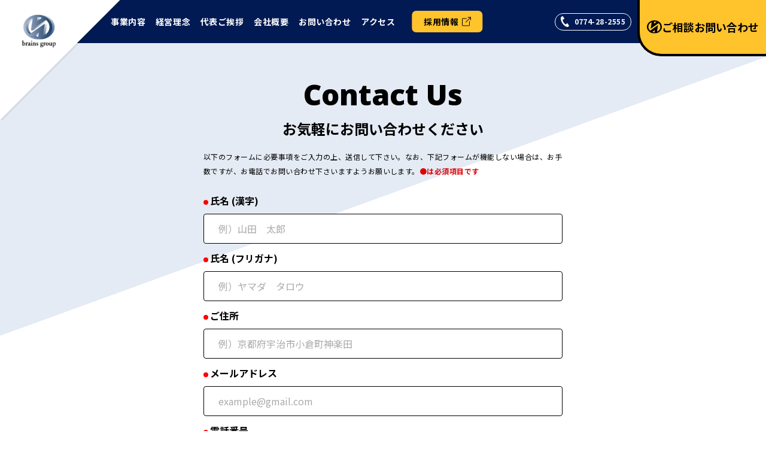

--- FILE ---
content_type: text/html; charset=UTF-8
request_url: https://www.brains-group.co.jp/contact/
body_size: 52889
content:
<!DOCTYPE html>
<html lang="ja">

<head>
  <meta charset="UTF-8" />
  <meta name="viewport" content="width=device-width, initial-scale=1.0" />
  <meta name="format-detection" content="telephone=no" />

  <!-- Google Tag Manager -->
  <script>
    (function(w, d, s, l, i) {
      w[l] = w[l] || [];
      w[l].push({
        'gtm.start': new Date().getTime(),
        event: 'gtm.js'
      });
      var f = d.getElementsByTagName(s)[0],
        j = d.createElement(s),
        dl = l != 'dataLayer' ? '&l=' + l : '';
      j.async = true;
      j.src =
        'https://www.googletagmanager.com/gtm.js?id=' + i + dl;
      f.parentNode.insertBefore(j, f);
    })(window, document, 'script', 'dataLayer', 'GTM-NPWM2SM');
  </script>
  <!-- End Google Tag Manager -->



  <meta property="og:title" content="税理士法人ブレインズ | 京都府宇治市<" />
  <meta property="og:type" content="website" />
  <meta property="og:url" content="https://www.brains-group.co.jp/" />
  <meta property="og:site_name" content="税理士法人ブレインズ | 京都府宇治市<" />
  <meta property="og:description" content="京都府宇治市を拠点に事務所を構える税理士法人ブレインズ。経営支援をはじめ、税務申告、相続対策、事業承継、労務・総務といった、各分野のエキスパートたちが丁寧にサポートいたします。" />

  <meta name="keywords" content="税理士, 宇治">

  <title>BRAINS GROUP - 税理士法人ブレインズ-お問い合わせ</title>
<meta name='robots' content='max-image-preview:large' />
<link rel='dns-prefetch' href='//cdnjs.cloudflare.com' />
<link rel='dns-prefetch' href='//fonts.googleapis.com' />
<link rel="alternate" title="oEmbed (JSON)" type="application/json+oembed" href="https://www.brains-group.co.jp/wp-json/oembed/1.0/embed?url=https%3A%2F%2Fwww.brains-group.co.jp%2Fcontact%2F" />
<link rel="alternate" title="oEmbed (XML)" type="text/xml+oembed" href="https://www.brains-group.co.jp/wp-json/oembed/1.0/embed?url=https%3A%2F%2Fwww.brains-group.co.jp%2Fcontact%2F&#038;format=xml" />

<!-- SEO SIMPLE PACK 3.6.2 -->
<meta name="description" content="経営支援、税務申告、相続対策、事業承継、労務・総務など、税理士法人ブレインズへのお問い合わせはこちらのフォームからお気軽にご相談ください。">
<meta name="keywords" content="ブレインズグループ,湯浦正信,税理士法人ブレインズ,株式会社ブレインズ総研,コンサルティング, アウトソーシング,会計監査業務,税対策,事業承継対策,経営計画,経営サポート">
<link rel="canonical" href="https://www.brains-group.co.jp/contact/">
<meta property="og:locale" content="ja_JP">
<meta property="og:type" content="article">
<meta property="og:image" content="http://www.brains-group.co.jp/wp-content/uploads/2023/03/brains_OGP.jpg">
<meta property="og:title" content="BRAINS GROUP - 税理士法人ブレインズ-お問い合わせ">
<meta property="og:description" content="経営支援、税務申告、相続対策、事業承継、労務・総務など、税理士法人ブレインズへのお問い合わせはこちらのフォームからお気軽にご相談ください。">
<meta property="og:url" content="https://www.brains-group.co.jp/contact/">
<meta property="og:site_name" content="BRAINS GROUP  税理士法人ブレインズ">
<meta name="twitter:card" content="summary_large_image">
<!-- / SEO SIMPLE PACK -->

<style id='wp-img-auto-sizes-contain-inline-css' type='text/css'>
img:is([sizes=auto i],[sizes^="auto," i]){contain-intrinsic-size:3000px 1500px}
/*# sourceURL=wp-img-auto-sizes-contain-inline-css */
</style>
<style id='wp-emoji-styles-inline-css' type='text/css'>

	img.wp-smiley, img.emoji {
		display: inline !important;
		border: none !important;
		box-shadow: none !important;
		height: 1em !important;
		width: 1em !important;
		margin: 0 0.07em !important;
		vertical-align: -0.1em !important;
		background: none !important;
		padding: 0 !important;
	}
/*# sourceURL=wp-emoji-styles-inline-css */
</style>
<style id='wp-block-library-inline-css' type='text/css'>
:root{--wp-block-synced-color:#7a00df;--wp-block-synced-color--rgb:122,0,223;--wp-bound-block-color:var(--wp-block-synced-color);--wp-editor-canvas-background:#ddd;--wp-admin-theme-color:#007cba;--wp-admin-theme-color--rgb:0,124,186;--wp-admin-theme-color-darker-10:#006ba1;--wp-admin-theme-color-darker-10--rgb:0,107,160.5;--wp-admin-theme-color-darker-20:#005a87;--wp-admin-theme-color-darker-20--rgb:0,90,135;--wp-admin-border-width-focus:2px}@media (min-resolution:192dpi){:root{--wp-admin-border-width-focus:1.5px}}.wp-element-button{cursor:pointer}:root .has-very-light-gray-background-color{background-color:#eee}:root .has-very-dark-gray-background-color{background-color:#313131}:root .has-very-light-gray-color{color:#eee}:root .has-very-dark-gray-color{color:#313131}:root .has-vivid-green-cyan-to-vivid-cyan-blue-gradient-background{background:linear-gradient(135deg,#00d084,#0693e3)}:root .has-purple-crush-gradient-background{background:linear-gradient(135deg,#34e2e4,#4721fb 50%,#ab1dfe)}:root .has-hazy-dawn-gradient-background{background:linear-gradient(135deg,#faaca8,#dad0ec)}:root .has-subdued-olive-gradient-background{background:linear-gradient(135deg,#fafae1,#67a671)}:root .has-atomic-cream-gradient-background{background:linear-gradient(135deg,#fdd79a,#004a59)}:root .has-nightshade-gradient-background{background:linear-gradient(135deg,#330968,#31cdcf)}:root .has-midnight-gradient-background{background:linear-gradient(135deg,#020381,#2874fc)}:root{--wp--preset--font-size--normal:16px;--wp--preset--font-size--huge:42px}.has-regular-font-size{font-size:1em}.has-larger-font-size{font-size:2.625em}.has-normal-font-size{font-size:var(--wp--preset--font-size--normal)}.has-huge-font-size{font-size:var(--wp--preset--font-size--huge)}.has-text-align-center{text-align:center}.has-text-align-left{text-align:left}.has-text-align-right{text-align:right}.has-fit-text{white-space:nowrap!important}#end-resizable-editor-section{display:none}.aligncenter{clear:both}.items-justified-left{justify-content:flex-start}.items-justified-center{justify-content:center}.items-justified-right{justify-content:flex-end}.items-justified-space-between{justify-content:space-between}.screen-reader-text{border:0;clip-path:inset(50%);height:1px;margin:-1px;overflow:hidden;padding:0;position:absolute;width:1px;word-wrap:normal!important}.screen-reader-text:focus{background-color:#ddd;clip-path:none;color:#444;display:block;font-size:1em;height:auto;left:5px;line-height:normal;padding:15px 23px 14px;text-decoration:none;top:5px;width:auto;z-index:100000}html :where(.has-border-color){border-style:solid}html :where([style*=border-top-color]){border-top-style:solid}html :where([style*=border-right-color]){border-right-style:solid}html :where([style*=border-bottom-color]){border-bottom-style:solid}html :where([style*=border-left-color]){border-left-style:solid}html :where([style*=border-width]){border-style:solid}html :where([style*=border-top-width]){border-top-style:solid}html :where([style*=border-right-width]){border-right-style:solid}html :where([style*=border-bottom-width]){border-bottom-style:solid}html :where([style*=border-left-width]){border-left-style:solid}html :where(img[class*=wp-image-]){height:auto;max-width:100%}:where(figure){margin:0 0 1em}html :where(.is-position-sticky){--wp-admin--admin-bar--position-offset:var(--wp-admin--admin-bar--height,0px)}@media screen and (max-width:600px){html :where(.is-position-sticky){--wp-admin--admin-bar--position-offset:0px}}

/*# sourceURL=wp-block-library-inline-css */
</style><style id='global-styles-inline-css' type='text/css'>
:root{--wp--preset--aspect-ratio--square: 1;--wp--preset--aspect-ratio--4-3: 4/3;--wp--preset--aspect-ratio--3-4: 3/4;--wp--preset--aspect-ratio--3-2: 3/2;--wp--preset--aspect-ratio--2-3: 2/3;--wp--preset--aspect-ratio--16-9: 16/9;--wp--preset--aspect-ratio--9-16: 9/16;--wp--preset--color--black: #000000;--wp--preset--color--cyan-bluish-gray: #abb8c3;--wp--preset--color--white: #ffffff;--wp--preset--color--pale-pink: #f78da7;--wp--preset--color--vivid-red: #cf2e2e;--wp--preset--color--luminous-vivid-orange: #ff6900;--wp--preset--color--luminous-vivid-amber: #fcb900;--wp--preset--color--light-green-cyan: #7bdcb5;--wp--preset--color--vivid-green-cyan: #00d084;--wp--preset--color--pale-cyan-blue: #8ed1fc;--wp--preset--color--vivid-cyan-blue: #0693e3;--wp--preset--color--vivid-purple: #9b51e0;--wp--preset--gradient--vivid-cyan-blue-to-vivid-purple: linear-gradient(135deg,rgb(6,147,227) 0%,rgb(155,81,224) 100%);--wp--preset--gradient--light-green-cyan-to-vivid-green-cyan: linear-gradient(135deg,rgb(122,220,180) 0%,rgb(0,208,130) 100%);--wp--preset--gradient--luminous-vivid-amber-to-luminous-vivid-orange: linear-gradient(135deg,rgb(252,185,0) 0%,rgb(255,105,0) 100%);--wp--preset--gradient--luminous-vivid-orange-to-vivid-red: linear-gradient(135deg,rgb(255,105,0) 0%,rgb(207,46,46) 100%);--wp--preset--gradient--very-light-gray-to-cyan-bluish-gray: linear-gradient(135deg,rgb(238,238,238) 0%,rgb(169,184,195) 100%);--wp--preset--gradient--cool-to-warm-spectrum: linear-gradient(135deg,rgb(74,234,220) 0%,rgb(151,120,209) 20%,rgb(207,42,186) 40%,rgb(238,44,130) 60%,rgb(251,105,98) 80%,rgb(254,248,76) 100%);--wp--preset--gradient--blush-light-purple: linear-gradient(135deg,rgb(255,206,236) 0%,rgb(152,150,240) 100%);--wp--preset--gradient--blush-bordeaux: linear-gradient(135deg,rgb(254,205,165) 0%,rgb(254,45,45) 50%,rgb(107,0,62) 100%);--wp--preset--gradient--luminous-dusk: linear-gradient(135deg,rgb(255,203,112) 0%,rgb(199,81,192) 50%,rgb(65,88,208) 100%);--wp--preset--gradient--pale-ocean: linear-gradient(135deg,rgb(255,245,203) 0%,rgb(182,227,212) 50%,rgb(51,167,181) 100%);--wp--preset--gradient--electric-grass: linear-gradient(135deg,rgb(202,248,128) 0%,rgb(113,206,126) 100%);--wp--preset--gradient--midnight: linear-gradient(135deg,rgb(2,3,129) 0%,rgb(40,116,252) 100%);--wp--preset--font-size--small: 13px;--wp--preset--font-size--medium: 20px;--wp--preset--font-size--large: 36px;--wp--preset--font-size--x-large: 42px;--wp--preset--spacing--20: 0.44rem;--wp--preset--spacing--30: 0.67rem;--wp--preset--spacing--40: 1rem;--wp--preset--spacing--50: 1.5rem;--wp--preset--spacing--60: 2.25rem;--wp--preset--spacing--70: 3.38rem;--wp--preset--spacing--80: 5.06rem;--wp--preset--shadow--natural: 6px 6px 9px rgba(0, 0, 0, 0.2);--wp--preset--shadow--deep: 12px 12px 50px rgba(0, 0, 0, 0.4);--wp--preset--shadow--sharp: 6px 6px 0px rgba(0, 0, 0, 0.2);--wp--preset--shadow--outlined: 6px 6px 0px -3px rgb(255, 255, 255), 6px 6px rgb(0, 0, 0);--wp--preset--shadow--crisp: 6px 6px 0px rgb(0, 0, 0);}:where(.is-layout-flex){gap: 0.5em;}:where(.is-layout-grid){gap: 0.5em;}body .is-layout-flex{display: flex;}.is-layout-flex{flex-wrap: wrap;align-items: center;}.is-layout-flex > :is(*, div){margin: 0;}body .is-layout-grid{display: grid;}.is-layout-grid > :is(*, div){margin: 0;}:where(.wp-block-columns.is-layout-flex){gap: 2em;}:where(.wp-block-columns.is-layout-grid){gap: 2em;}:where(.wp-block-post-template.is-layout-flex){gap: 1.25em;}:where(.wp-block-post-template.is-layout-grid){gap: 1.25em;}.has-black-color{color: var(--wp--preset--color--black) !important;}.has-cyan-bluish-gray-color{color: var(--wp--preset--color--cyan-bluish-gray) !important;}.has-white-color{color: var(--wp--preset--color--white) !important;}.has-pale-pink-color{color: var(--wp--preset--color--pale-pink) !important;}.has-vivid-red-color{color: var(--wp--preset--color--vivid-red) !important;}.has-luminous-vivid-orange-color{color: var(--wp--preset--color--luminous-vivid-orange) !important;}.has-luminous-vivid-amber-color{color: var(--wp--preset--color--luminous-vivid-amber) !important;}.has-light-green-cyan-color{color: var(--wp--preset--color--light-green-cyan) !important;}.has-vivid-green-cyan-color{color: var(--wp--preset--color--vivid-green-cyan) !important;}.has-pale-cyan-blue-color{color: var(--wp--preset--color--pale-cyan-blue) !important;}.has-vivid-cyan-blue-color{color: var(--wp--preset--color--vivid-cyan-blue) !important;}.has-vivid-purple-color{color: var(--wp--preset--color--vivid-purple) !important;}.has-black-background-color{background-color: var(--wp--preset--color--black) !important;}.has-cyan-bluish-gray-background-color{background-color: var(--wp--preset--color--cyan-bluish-gray) !important;}.has-white-background-color{background-color: var(--wp--preset--color--white) !important;}.has-pale-pink-background-color{background-color: var(--wp--preset--color--pale-pink) !important;}.has-vivid-red-background-color{background-color: var(--wp--preset--color--vivid-red) !important;}.has-luminous-vivid-orange-background-color{background-color: var(--wp--preset--color--luminous-vivid-orange) !important;}.has-luminous-vivid-amber-background-color{background-color: var(--wp--preset--color--luminous-vivid-amber) !important;}.has-light-green-cyan-background-color{background-color: var(--wp--preset--color--light-green-cyan) !important;}.has-vivid-green-cyan-background-color{background-color: var(--wp--preset--color--vivid-green-cyan) !important;}.has-pale-cyan-blue-background-color{background-color: var(--wp--preset--color--pale-cyan-blue) !important;}.has-vivid-cyan-blue-background-color{background-color: var(--wp--preset--color--vivid-cyan-blue) !important;}.has-vivid-purple-background-color{background-color: var(--wp--preset--color--vivid-purple) !important;}.has-black-border-color{border-color: var(--wp--preset--color--black) !important;}.has-cyan-bluish-gray-border-color{border-color: var(--wp--preset--color--cyan-bluish-gray) !important;}.has-white-border-color{border-color: var(--wp--preset--color--white) !important;}.has-pale-pink-border-color{border-color: var(--wp--preset--color--pale-pink) !important;}.has-vivid-red-border-color{border-color: var(--wp--preset--color--vivid-red) !important;}.has-luminous-vivid-orange-border-color{border-color: var(--wp--preset--color--luminous-vivid-orange) !important;}.has-luminous-vivid-amber-border-color{border-color: var(--wp--preset--color--luminous-vivid-amber) !important;}.has-light-green-cyan-border-color{border-color: var(--wp--preset--color--light-green-cyan) !important;}.has-vivid-green-cyan-border-color{border-color: var(--wp--preset--color--vivid-green-cyan) !important;}.has-pale-cyan-blue-border-color{border-color: var(--wp--preset--color--pale-cyan-blue) !important;}.has-vivid-cyan-blue-border-color{border-color: var(--wp--preset--color--vivid-cyan-blue) !important;}.has-vivid-purple-border-color{border-color: var(--wp--preset--color--vivid-purple) !important;}.has-vivid-cyan-blue-to-vivid-purple-gradient-background{background: var(--wp--preset--gradient--vivid-cyan-blue-to-vivid-purple) !important;}.has-light-green-cyan-to-vivid-green-cyan-gradient-background{background: var(--wp--preset--gradient--light-green-cyan-to-vivid-green-cyan) !important;}.has-luminous-vivid-amber-to-luminous-vivid-orange-gradient-background{background: var(--wp--preset--gradient--luminous-vivid-amber-to-luminous-vivid-orange) !important;}.has-luminous-vivid-orange-to-vivid-red-gradient-background{background: var(--wp--preset--gradient--luminous-vivid-orange-to-vivid-red) !important;}.has-very-light-gray-to-cyan-bluish-gray-gradient-background{background: var(--wp--preset--gradient--very-light-gray-to-cyan-bluish-gray) !important;}.has-cool-to-warm-spectrum-gradient-background{background: var(--wp--preset--gradient--cool-to-warm-spectrum) !important;}.has-blush-light-purple-gradient-background{background: var(--wp--preset--gradient--blush-light-purple) !important;}.has-blush-bordeaux-gradient-background{background: var(--wp--preset--gradient--blush-bordeaux) !important;}.has-luminous-dusk-gradient-background{background: var(--wp--preset--gradient--luminous-dusk) !important;}.has-pale-ocean-gradient-background{background: var(--wp--preset--gradient--pale-ocean) !important;}.has-electric-grass-gradient-background{background: var(--wp--preset--gradient--electric-grass) !important;}.has-midnight-gradient-background{background: var(--wp--preset--gradient--midnight) !important;}.has-small-font-size{font-size: var(--wp--preset--font-size--small) !important;}.has-medium-font-size{font-size: var(--wp--preset--font-size--medium) !important;}.has-large-font-size{font-size: var(--wp--preset--font-size--large) !important;}.has-x-large-font-size{font-size: var(--wp--preset--font-size--x-large) !important;}
/*# sourceURL=global-styles-inline-css */
</style>

<style id='classic-theme-styles-inline-css' type='text/css'>
/*! This file is auto-generated */
.wp-block-button__link{color:#fff;background-color:#32373c;border-radius:9999px;box-shadow:none;text-decoration:none;padding:calc(.667em + 2px) calc(1.333em + 2px);font-size:1.125em}.wp-block-file__button{background:#32373c;color:#fff;text-decoration:none}
/*# sourceURL=/wp-includes/css/classic-themes.min.css */
</style>
<link rel='stylesheet' id='contact-form-7-css' href='https://www.brains-group.co.jp/wp-content/plugins/contact-form-7/includes/css/styles.css?ver=6.1.4' type='text/css' media='all' />
<link rel='stylesheet' id='cf7msm_styles-css' href='https://www.brains-group.co.jp/wp-content/plugins/contact-form-7-multi-step-module-premium/resources/cf7msm.css?ver=4.5' type='text/css' media='all' />
<link rel='stylesheet' id='my-font1-css' href='//fonts.googleapis.com/css2?family=Noto+Sans+JP%3Awght%40400%3B500%3B700%3B800&#038;display=swap&#038;ver=a0e2459995efc030761f80407dd2a296' type='text/css' media='all' />
<link rel='stylesheet' id='my-font2-css' href='//fonts.googleapis.com/css2?family=Open+Sans%3Awght%40800&#038;display=swap&#038;ver=a0e2459995efc030761f80407dd2a296' type='text/css' media='all' />
<link rel='stylesheet' id='my-font3-css' href='https://www.brains-group.co.jp/wp-content/themes/brains/assets/font/Galvji.ttc?ver=a0e2459995efc030761f80407dd2a296' type='text/css' media='all' />
<link rel='stylesheet' id='my-css-css' href='https://www.brains-group.co.jp/wp-content/themes/brains/assets/css/styles.css?ver=1682539288' type='text/css' media='all' />
<script type="text/javascript" src="//cdnjs.cloudflare.com/ajax/libs/jquery/3.6.0/jquery.min.js?ver=1.0.1" id="jquery-js"></script>
<link rel="https://api.w.org/" href="https://www.brains-group.co.jp/wp-json/" /><link rel="alternate" title="JSON" type="application/json" href="https://www.brains-group.co.jp/wp-json/wp/v2/pages/23" /><link rel="EditURI" type="application/rsd+xml" title="RSD" href="https://www.brains-group.co.jp/xmlrpc.php?rsd" />

<link rel='shortlink' href='https://www.brains-group.co.jp/?p=23' />
<link rel="icon" href="https://www.brains-group.co.jp/wp-content/uploads/2023/02/favicon-150x150.png" sizes="32x32" />
<link rel="icon" href="https://www.brains-group.co.jp/wp-content/uploads/2023/02/favicon.png" sizes="192x192" />
<link rel="apple-touch-icon" href="https://www.brains-group.co.jp/wp-content/uploads/2023/02/favicon.png" />
<meta name="msapplication-TileImage" content="https://www.brains-group.co.jp/wp-content/uploads/2023/02/favicon.png" />
</head>

<body class="wp-singular page-template-default page page-id-23 wp-theme-brains">
  
  <!-- Google Tag Manager (noscript) -->
  <noscript><iframe src="https://www.googletagmanager.com/ns.html?id=GTM-NPWM2SM" height="0" width="0" style="display:none;visibility:hidden"></iframe></noscript>
  <!-- End Google Tag Manager (noscript) -->


  
  <header id="header" class="l-header p-header js-header header">
    <div class="p-header__inner">

                  <div class="p-header__logo">
        <a href="/">
          <picture>
            <source srcset="https://www.brains-group.co.jp/wp-content/themes/brains/assets/images/common/logo-header-pc.png" media="(min-width: 768px)" /><!-- 幅768px以上なら表示 -->
            <img class="logo" src="https://www.brains-group.co.jp/wp-content/themes/brains/assets/images/common/logo-header-sp.png" alt="brains group">
          </picture>
        </a>
      </div <a href="https://www.brains-group.co.jp/" class="p-header__logo-link">
      <style>
        .p-header__logo{
          pointer-events: unset !important;
        }

        .p-header__logo a{
          display: block;
          clip-path: polygon(0% 0%, 0% 100%, 5px 100%, 100% 5px, 100% 0%);
        }
      </style>

            <button type="button" id="js-hamburger" class="p-header__drawer c-hamburger" aria-controls="js-drawer-menu" aria-expanded="false" aria-label="メニューを開閉する">
        <span class="c-hamburger__text"><img src="https://www.brains-group.co.jp/wp-content/themes/brains/assets/images/common/logo-menu.svg" alt="MENU"></span>
        <span class="c-hamburger__line"></span>
      </button>

            <nav class="p-header__menu p-header-menu" id="js-drawer-menu" aria-hidden="true">
        <ul class="p-header-menu__items">
          <!-- <li class="p-header-menu__item js-drawer-menu__item u-hover"><a href="https://www.brains-group.co.jp/">TOP</a></li> -->
                    <li class="p-header-menu__item js-drawer-menu__item u-hover"><a href="./service" id="p-header-menu__service">事業内容</a></li>
          <li class="p-header-menu__item js-drawer-menu__item u-hover"><a href="https://www.brains-group.co.jp/philosophy/">経営理念</a></li>
          <li class="p-header-menu__item js-drawer-menu__item u-hover"><a href="https://www.brains-group.co.jp/message/">代表ご挨拶</a></li>
          <li class="p-header-menu__item js-drawer-menu__item u-hover"><a href="https://www.brains-group.co.jp/company/">会社概要</a></li>
          <li class="p-header-menu__item js-drawer-menu__item u-hover"><a href="https://www.brains-group.co.jp/contact/">お問い合わせ</a></li>
          <!-- <li class="p-header-menu__item js-drawer-menu__item u-hover"><a href="https://www.brains-group.co.jp/news/">お知らせ</a></li> -->
          <li class="p-header-menu__item js-drawer-menu__item u-hover"><a href="company/#map">アクセス</a></li>
          <li class="p-header-menu__item js-drawer-menu__item u-hover header-recruit-link"><a href="https://recruit.brains-group.co.jp/" target="_blank">採用情報 <img src="/wp-content/themes/brains/assets/images/top/ico_recruit_link_k.png" alt=""></a></li>
          <li class="u-hidden-sp u-hidden-pc"><a href="https://www.brains-group.co.jp/#section2" id="p-header-menu__section2"></a></li>

          <style>
            .header-recruit-link{
              position: relative;
              margin-left: 3rem !important;
              /* margin-left: min(30px, 2vw) !important; */
            }

            .header-recruit-link::before{
              content: '';
              background: #FFC32C;
              display: block;

              position: absolute;
              top: 50%;
              left: 50%;
              transform: translate(-50%,-50%);

              width: 150%;
              height: 50%;

              z-index: 1;

              border-radius: 7px;


            }

            .header-recruit-link a{
              position: relative;
              color: black;
              z-index: 5;
              
            }

            .header-recruit-link a img{
              margin-left: 5px;
              width: auto;
              height: 15px;
              transform: translateY(-4%);
            }
            @media only screen and (min-width: 767px) and (max-width: 1000px){
              .header-recruit-link{
                margin-left: 2rem !important;
              }

              .header-recruit-link a img{
                height: 10px;
              }
            }
            @media only screen and (max-width: 767px) {
              .header-recruit-link{
                background: #FFC32C;
                border-radius: 10px;
                padding: 12.5px 0;
                margin-left: unset !important;
              }
              
              .header-recruit-link::before{
                content: unset;
              }

              .header-recruit-link a{
                border: unset;
              }
            }
          </style>

        </ul>
        <div class="p-header-menu__tel"><a href="tel:0774-28-2555" class="p-header__tel"><img src="https://www.brains-group.co.jp/wp-content/themes/brains/assets/images/common/icon-tel-white.svg" alt="TEL">0774-28-2555</a></div>
      </nav>

            <a href="https://www.brains-group.co.jp/contact/" class="p-header__contact">
        <div class="p-header__contact-logo"><img src="https://www.brains-group.co.jp/wp-content/themes/brains/assets/images/common/logo-black.svg" alt=""></div>
        <div class="p-header__contact-text u-hover"><span class="u-desktop">ご相談</span>お問い合わせ</div>
      </a>

    </div>
  </header>

<style>
  .c-btn{
    background: #011A53;
  }
</style>

<main class="p-main">
  <div class="p-sub-contact l-sub-container">
    <div class="l-inner l-inner--small">
      <div class="p-sub-contact__title">
        <div class="c-sub-head">
          <p class="c-sub-head__en">Contact Us</p>
          <h1 class="c-sub-head__jp">お気軽にお問い合わせください</h1>
        </div>
      </div>
      <div class="p-sub-contact__top">
        <p class="p-sub-contact__top-text">
          以下のフォームに必要事項をご入力の上、送信して下さい。なお、下記フォームが機能しない場合は、お手数ですが、お電話でお問い合わせ下さいますようお願いします。<strong>●は必須項目です</strong>
        </p>
      </div>
      <div class="p-sub-contact__body">

                              
<div class="wp-block-contact-form-7-contact-form-selector">
<div class="wpcf7 no-js" id="wpcf7-f68-p23-o1" lang="ja" dir="ltr" data-wpcf7-id="68">
<div class="screen-reader-response"><p role="status" aria-live="polite" aria-atomic="true"></p> <ul></ul></div>
<form action="/contact/#wpcf7-f68-p23-o1" method="post" class="wpcf7-form init" aria-label="コンタクトフォーム" novalidate="novalidate" data-status="init">
<fieldset class="hidden-fields-container"><input type="hidden" name="_wpcf7" value="68" /><input type="hidden" name="_wpcf7_version" value="6.1.4" /><input type="hidden" name="_wpcf7_locale" value="ja" /><input type="hidden" name="_wpcf7_unit_tag" value="wpcf7-f68-p23-o1" /><input type="hidden" name="_wpcf7_container_post" value="23" /><input type="hidden" name="_wpcf7_posted_data_hash" value="" /><input type="hidden" name="_wpcf7_recaptcha_response" value="" />
</fieldset>
<div class="wpcf7-response-output" aria-hidden="true"></div>
<div class="p-contact">
	<div class="p-contact__contents">
		<div class="p-contact__content">
			<div class="p-contact__head">
				<p class="p-contact__title is-required">氏名 (漢字)
				</p>
			</div>
			<div class="p-contact__item p-contact-text">
				<p><span class="wpcf7-form-control-wrap" data-name="your-name"><input size="40" maxlength="400" class="wpcf7-form-control wpcf7-text wpcf7-validates-as-required p-contact-text__text" aria-required="true" aria-invalid="false" placeholder="例）山田　太郎" value="" type="text" name="your-name" /></span>
				</p>
			</div>
		</div>
		<div class="p-contact__content">
			<div class="p-contact__head">
				<p class="p-contact__title is-required">氏名 (フリガナ)
				</p>
			</div>
			<div class="p-contact__item p-contact-text">
				<p><span class="wpcf7-form-control-wrap" data-name="your-ruby"><input size="40" maxlength="400" class="wpcf7-form-control wpcf7-text wpcf7-validates-as-required p-contact-text__text" aria-required="true" aria-invalid="false" placeholder="例）ヤマダ　タロウ" value="" type="text" name="your-ruby" /></span>
				</p>
			</div>
		</div>
		<div class="p-contact__content">
			<div class="p-contact__head">
				<p class="p-contact__title is-required">ご住所
				</p>
			</div>
			<div class="p-contact__item p-contact-text">
				<p><span class="wpcf7-form-control-wrap" data-name="your-address"><input size="40" maxlength="400" class="wpcf7-form-control wpcf7-text wpcf7-validates-as-required p-contact-text__text" aria-required="true" aria-invalid="false" placeholder="例）京都府宇治市小倉町神楽田" value="" type="text" name="your-address" /></span>
				</p>
			</div>
		</div>
		<div class="p-contact__content">
			<div class="p-contact__head">
				<p class="p-contact__title is-required">メールアドレス
				</p>
			</div>
			<div class="p-contact__item p-contact-text">
				<p><span class="wpcf7-form-control-wrap" data-name="your-email"><input size="40" maxlength="400" class="wpcf7-form-control wpcf7-email wpcf7-validates-as-required wpcf7-text wpcf7-validates-as-email p-contact-text__text" aria-required="true" aria-invalid="false" placeholder="example@gmail.com" value="" type="email" name="your-email" /></span>
				</p>
			</div>
		</div>
		<div class="p-contact__content">
			<div class="p-contact__head">
				<p class="p-contact__title is-required">電話番号
				</p>
			</div>
			<div class="p-contact__item p-contact-text">
				<p><span class="wpcf7-form-control-wrap" data-name="your-tel"><input size="40" maxlength="400" class="wpcf7-form-control wpcf7-tel wpcf7-validates-as-required wpcf7-text wpcf7-validates-as-tel p-contact-text__text" aria-required="true" aria-invalid="false" placeholder="例）000-9999-9999" value="" type="tel" name="your-tel" /></span>
				</p>
			</div>
		</div>
		<div class="p-contact__content">
			<div class="p-contact__head">
				<p class="p-contact__title is-required">会社名
				</p>
			</div>
			<div class="p-contact__item p-contact-text">
				<p><span class="wpcf7-form-control-wrap" data-name="company-name"><input size="40" maxlength="400" class="wpcf7-form-control wpcf7-text wpcf7-validates-as-required p-contact-text__text" aria-required="true" aria-invalid="false" placeholder="例）税理士法人ブレインズ" value="" type="text" name="company-name" /></span>
				</p>
			</div>
		</div>
		<div class="p-contact__content">
			<div class="p-contact__head">
				<p class="p-contact__title is-required">会社名(フリガナ)
				</p>
			</div>
			<div class="p-contact__item p-contact-text">
				<p><span class="wpcf7-form-control-wrap" data-name="company-ruby"><input size="40" maxlength="400" class="wpcf7-form-control wpcf7-text wpcf7-validates-as-required p-contact-text__text" aria-required="true" aria-invalid="false" placeholder="例）ゼイリシホウジン ブレインズ" value="" type="text" name="company-ruby" /></span>
				</p>
			</div>
		</div>
		<div class="p-contact__content">
			<div class="p-contact__head">
				<p class="p-contact__title is-required">お問い合わせ項目
				</p>
			</div>
			<div class="p-contact__item p-contact-checkArea">
				<div class="p-contact-checkArea__box">
					<p><span class="wpcf7-form-control-wrap" data-name="category-check"><span class="wpcf7-form-control wpcf7-checkbox wpcf7-validates-as-required p-contact-checkArea__item"><span class="wpcf7-list-item first"><label><input type="checkbox" name="category-check[]" value="経営支援" /><span class="wpcf7-list-item-label">経営支援</span></label></span><span class="wpcf7-list-item"><label><input type="checkbox" name="category-check[]" value="税務申告" /><span class="wpcf7-list-item-label">税務申告</span></label></span><span class="wpcf7-list-item"><label><input type="checkbox" name="category-check[]" value="相続対策" /><span class="wpcf7-list-item-label">相続対策</span></label></span><span class="wpcf7-list-item"><label><input type="checkbox" name="category-check[]" value="事業承継" /><span class="wpcf7-list-item-label">事業承継</span></label></span><span class="wpcf7-list-item"><label><input type="checkbox" name="category-check[]" value="労務・総務" /><span class="wpcf7-list-item-label">労務・総務</span></label></span><span class="wpcf7-list-item last"><label><input type="checkbox" name="category-check[]" value="その他" /><span class="wpcf7-list-item-label">その他</span></label></span></span></span>
					</p>
				</div>
			</div>
		</div>
		<div id="privacy" class="p-contact__content">
			<div class="p-contact__head">
				<p class="p-contact__title is-required">お問い合わせ内容
				</p>
			</div>
			<div class="p-contact__item p-contact-textarea">
				<p><span class="wpcf7-form-control-wrap" data-name="your-textarea"><textarea cols="40" rows="10" maxlength="350" class="wpcf7-form-control wpcf7-textarea wpcf7-validates-as-required p-contact-textarea__text" id="your-textarea" aria-required="true" aria-invalid="false" placeholder="お問い合わせ内容についてご入力ください" name="your-textarea"></textarea></span>
				</p>
			</div>
			<div>
				<p style="margin-bottom: 30px;">残文字数 : <span class="wpcf7-character-count down" data-target-name="your-textarea" data-starting-value="350" data-current-value="350" data-maximum-value="350">350</span>
				</p>
			</div>
		</div>
		<div class="p-contact__content p-contact__content--privacy">
			<div class="p-contact__head">
				<p class="p-contact__title p-contact__title--privacy">個人情報の保護方針
				</p>
			</div>
			<div class="p-contact__item p-privacy-policy">
				<div class="p-privacy-policy__content" >
					<p>税理士法人ブレインズ（以下、当事務所）では、個人情報に関する法令及びその他の規範を遵守し、お客様の大切な個人情報の保護に万全を尽くします。
					</p>
					<p>●基本方針
					</p>
					<p>当事務所は、以下のとおり個人情報保護方針を定め、個人情報保護の仕組みを構築し、全従業員に個人情報保護の重要性の認識と取組みを徹底させることにより、個人情報の保護を推進いたします。
					</p>
					<p>●個人情報の管理
					</p>
					<p>当事務所は、お客さまの個人情報を正確かつ最新の状態に保ち、個人情報への不正アクセス・紛失・破損・改ざん・漏洩などを防止するため、セキュリティシステムの維持・管理体制の整備・社員教育の徹底等の必要な措置を講じ、安全対策を実施し個人情報の厳重な管理を行ないます。
					</p>
					<p>●個人情報の利用目的
					</p>
					<p>当事務所は、お客さまからお預かりした個人情報を、取得の際に示した利用目的もしくはそれと合理的な関連性のある範囲内で、業務の遂行上必要な限りにおいて利用いたします。
					</p>
					<p>個人情報を第三者との間で共同利用し、または、個人情報の取り扱いを第三者に委託する場合には、共同利用の相手方および第三者について個人情報の適正な利用を実現するための監督を実施します。
					</p>
					<p>●個人情報の第三者への開示・提供の禁止
					</p>
					<p>当事務所は、お客さまよりお預かりした個人情報を適切に管理し、次のいずれかに該当する場合を除き、個人情報を第三者に開示いたしません。
					</p>
					<p>・お客さまの同意がある場合
					</p>
					<p>・お客さまが希望されるサービスを行なうために当事務所が業務を委託する業者に対して開示する場合
					</p>
					<p>・法令に基づき開示することが必要である場合
					</p>
					<p>●個人情報の安全対策
					</p>
					<p>当事務所は、個人情報の正確性及び安全性確保のために、セキュリティに万全の対策を講じています。
					</p>
					<p>●ご本人の照会
					</p>
					<p>お客さまがご本人の個人情報の照会・修正・削除などをご希望される場合には、以下のお問い合わせ先までご連絡ください。ご本人であることを確認の上、対応させていただきます。
					</p>
					<p>●法令、規範の遵守と見直し
					</p>
					<p>当事務所は、保有する個人情報に関して適用される日本の法令、その他規範を遵守するとともに、本ポリシーの内容を適宜見直し、その改善に努めます。
					</p>
					<p>【個人情報保護に関するお問い合わせ先】
					</p>
					<p>税理士法人ブレインズ
					</p>
					<p>〒611-0042
					</p>
					<p>京都府宇治市小倉町神楽田21-5　アーバネックス小倉ビル2F
					</p>
					<p>TEL：0774-28-2555
					</p>
					<p>Mail：info@brains-group.co.jp
					</p>
				</div>
			</div>
		</div>
		<div class="p-contact__content p-contact__content--checkbox p-contact-checkbox">
			<p><span class="wpcf7-form-control-wrap" data-name="privacy-check"><span class="wpcf7-form-control wpcf7-checkbox wpcf7-validates-as-required contact-checkbox__item"><span class="wpcf7-list-item first last"><label><input type="checkbox" name="privacy-check[]" value="上記の事項に同意の上送信します" /><span class="wpcf7-list-item-label">上記の事項に同意の上送信します</span></label></span></span></span>
			</p>
		</div>
		<div class="p-contact__content p-contact__content--button p-contact-button">
			<p><input class="wpcf7-form-control wpcf7-submit has-spinner c-btn" type="submit" value="確認" /><br />
<input type="hidden" name="_cf7msm_multistep_tag" class="wpcf7-form-control wpcf7-multistep cf7msm-multistep" value="{&quot;first_step&quot;:1,&quot;next_url&quot;:&quot;\/contact-confirm\/&quot;}" /><input type="hidden" name="cf7msm-no-ss" value="" />
			</p>
		</div>
	</div>
</div>
</form>
</div>
</div>
                  


        
        <div class="p-sub-contact__copy">This site is protected by reCAPTCHA and the Google <a href="https://policies.google.com/privacy" target="_blank">Privacy Policy</a> and <a href="https://policies.google.com/terms" target="_blank">Terms of Service</a> apply</div>

      </div>
    </div>
  </div>
</main>





<div class="p-recommend  l-recommend  u-fadeInAnime-scroll js-scrollAnimation">
  <h2 class="p-recommend__title">recommendation</h2>
  <div class=" p-recommend__body-sub">
    <ul class="p-recommend__items">
      <li class="p-recommend__item"> <a href="https://www.brains-group.co.jp/news/" class="c-btn-title u-hover"><span>News</span><span>お知らせ</span><svg xmlns="http://www.w3.org/2000/svg" width="11.621" height="20.243" viewBox="0 0 11.621 20.243"><path id="angle12" data-name="angle12" d="M255.612,1278.626l8,8-8,8" transform="translate(-253.491 -1276.505)" fill="none" stroke="#000" stroke-linecap="round" stroke-linejoin="round" stroke-width="3"/></svg></a></li>
      <li class="p-recommend__item"> <a href="https://www.brains-group.co.jp/philosophy/" class="c-btn-title u-hover"><span>Our Philosophy</span><span>経営理念</span><svg xmlns="http://www.w3.org/2000/svg" width="11.621" height="20.243" viewBox="0 0 11.621 20.243"><path id="angle13" data-name="angle13" d="M255.612,1278.626l8,8-8,8" transform="translate(-253.491 -1276.505)" fill="none" stroke="#000" stroke-linecap="round" stroke-linejoin="round" stroke-width="3"/></svg></a></li>
      <li class="p-recommend__item"> <a href="https://www.brains-group.co.jp/service/" class="c-btn-title u-hover"><span>Five Services</span><span>事業内容</span><svg xmlns="http://www.w3.org/2000/svg" width="11.621" height="20.243" viewBox="0 0 11.621 20.243"><path id="angle14" data-name="angle14" d="M255.612,1278.626l8,8-8,8" transform="translate(-253.491 -1276.505)" fill="none" stroke="#000" stroke-linecap="round" stroke-linejoin="round" stroke-width="3"/></svg></a></li>
      <li class="p-recommend__item"> <a href="https://www.brains-group.co.jp/company/" class="c-btn-title u-hover"><span>Company Profile</span><span>会社概要</span><svg xmlns="http://www.w3.org/2000/svg" width="11.621" height="20.243" viewBox="0 0 11.621 20.243"><path id="angle15" data-name="angle15" d="M255.612,1278.626l8,8-8,8" transform="translate(-253.491 -1276.505)" fill="none" stroke="#000" stroke-linecap="round" stroke-linejoin="round" stroke-width="3"/></svg></a></li>
    </ul>
  </div>
</div>

<footer id="footer" class="p-footer standard">
  <div class="p-footer__inner">
    <div class="p-footer__top">
      <div class="p-footer__top-btn u-hover"><a href="https://www.brains-group.co.jp/contact/"><span>contact</span><span>お問い合わせ</span><svg xmlns="http://www.w3.org/2000/svg" width="11.621" height="20.243" viewBox="0 0 11.621 20.243">
            <path id="angle1" data-name="angle1" d="M255.612,1278.626l8,8-8,8" transform="translate(-253.491 -1276.505)" fill="none" stroke="" stroke-linecap="round" stroke-linejoin="round" stroke-width="3" />
          </svg></a></div>
      <div class="p-footer__top-body">
        <div class="p-footer__top-block">
          <div class="p-footer__top-head">事業内容</div>
          <ul class="p-footer__top-lists">
            <li class="p-footer__top-list u-hover"><a href="service/#management">ー　経営支援</a></li>
            <li class="p-footer__top-list u-hover"><a href="service/#tax">ー　税務申告</a></li>
            <li class="p-footer__top-list u-hover"><a href="service/#inheritance">ー　相続対策</a></li>
            <li class="p-footer__top-list u-hover"><a href="service/#succession">ー　事業承継</a></li>
            <li class="p-footer__top-list u-hover"><a href="service/#labor">ー　労務・総務</a></li>
          </ul>
        </div>
        <div class="p-footer__top-block">
          <div class="p-footer__top-head">企業情報</div>
          <ul class="p-footer__top-lists">
            <li class="p-footer__top-list u-hover"><a href="https://www.brains-group.co.jp/philosophy/">ー　経営理念</a></li>
            <li class="p-footer__top-list u-hover"><a href="https://www.brains-group.co.jp/message/">ー　代表ご挨拶</a></li>
            <li class="p-footer__top-list u-hover"><a href="https://www.brains-group.co.jp/company/">ー　会社概要</a></li>
            <li class="p-footer__top-list u-hover"><a href="https://www.brains-group.co.jp/contact/">ー　お問い合わせ</a></li>
          </ul>
        </div>
        <div class="p-footer__top-block">
          <ul class="p-footer__top-lists">
            <li class="p-footer__top-list u-hover"><a href="https://www.brains-group.co.jp/news/">ー　news</a></li>
            <li class="p-footer__top-list u-hover"><a href="https://www.brains-group.co.jp/privacy-policy/">ー　プライバシーポリシー</a></li>
            <li class="p-footer__top-list u-hover recruit-link"><a href="https://recruit.brains-group.co.jp/" target="_blank">採用情報 <img src="https://www.brains-group.co.jp/wp-content/themes/brains/assets/images/top/ico_recruit_link.png" alt=""></a></li>
          </ul>
        </div>

        <style>

          .recruit-link{
            transform: translateY(50%);
          }

          @media screen and (min-width: 768px) {
              .recruit-link {
                transform: translateY(150%);
              }
          }

          .recruit-link a{
            display: flex;
            align-items: center;
          }

          .recruit-link a img{
            height: 17.5px;
            width: auto;
            margin-left: 15px;
            transform: translateY(-5%);
          }

          
        </style>
      </div>
    </div>
    <div class="p-footer__bottom">
      <div class="p-footer__bottom-head">
        <div class="p-footer__bottom-logo"><img src="https://www.brains-group.co.jp/wp-content/themes/brains/assets/images/common/logo-footer.svg" alt="brains group"></div>
        <div class="p-footer__bottom-text-block">
          <p class="p-footer__bottom-name">税理士法人 ブレインズ</p>
          <address class="p-footer__bottom-address">
            〒611-0042<br>
            京都府宇治市小倉町神楽田21-5<br>
            アーバネックス小倉ビル2F<br>
            <!-- TEL：0774-28-2555 -->
            <a href="tel:0774-28-2555" class="p-header__tel">TEL：0774-28-2555</a>
          </address>
        </div>
      </div>
      <div class="p-footer__bottom-body">
        <div class="p-footer__map">
          <iframe src="https://www.google.com/maps/embed?pb=!1m18!1m12!1m3!1d3272.5411616316915!2d135.78109771529589!3d34.89286658040944!2m3!1f0!2f0!3f0!3m2!1i1024!2i768!4f13.1!3m3!1m2!1s0x60011051cef0cb99%3A0x36a6ad818cd43f9d!2z56iO55CG5aOr5rOV5Lq644OW44Os44Kk44Oz44K644Kw44Or44O844OX!5e0!3m2!1sja!2sjp!4v1679230415669!5m2!1sja!2sjp" width="600" height="450" style="border:0;" allowfullscreen="" loading="lazy" referrerpolicy="no-referrer-when-downgrade"></iframe>
          <!-- <iframe src="https://www.google.com/maps/embed?pb=!1m18!1m12!1m3!1d3272.5427231455997!2d135.7811065155583!3d34.89282738038566!2m3!1f0!2f0!3f0!3m2!1i1024!2i768!4f13.1!3m3!1m2!1s0x60011051cef7dcc9%3A0xd82a513837969c9e!2z44CSNjExLTAwNDIg5Lqs6YO95bqc5a6H5rK75biC5bCP5YCJ55S656We5qW955Sw77yS77yR4oiS77yVIOOCouODvOODkOODjeODg-OCr-OCuSDlsI_lgInjg5Pjg6sgMmY!5e0!3m2!1sja!2sjp!4v1676697979743!5m2!1sja!2sjp" width="600" height="450" style="border:0;" allowfullscreen="" loading="lazy" referrerpolicy="no-referrer-when-downgrade"></iframe> -->
        </div>
      </div>
    </div>
    <div class="p-footer__copy"><span></span><span>Copyright 2022BRAINS Co.,Ltd.All Rights Reserved</span></div>
  </div>
</footer>
<script type="speculationrules">
{"prefetch":[{"source":"document","where":{"and":[{"href_matches":"/*"},{"not":{"href_matches":["/wp-*.php","/wp-admin/*","/wp-content/uploads/*","/wp-content/*","/wp-content/plugins/*","/wp-content/themes/brains/*","/*\\?(.+)"]}},{"not":{"selector_matches":"a[rel~=\"nofollow\"]"}},{"not":{"selector_matches":".no-prefetch, .no-prefetch a"}}]},"eagerness":"conservative"}]}
</script>
<script type="text/javascript" src="https://www.brains-group.co.jp/wp-includes/js/dist/hooks.min.js?ver=dd5603f07f9220ed27f1" id="wp-hooks-js"></script>
<script type="text/javascript" src="https://www.brains-group.co.jp/wp-includes/js/dist/i18n.min.js?ver=c26c3dc7bed366793375" id="wp-i18n-js"></script>
<script type="text/javascript" id="wp-i18n-js-after">
/* <![CDATA[ */
wp.i18n.setLocaleData( { 'text direction\u0004ltr': [ 'ltr' ] } );
//# sourceURL=wp-i18n-js-after
/* ]]> */
</script>
<script type="text/javascript" src="https://www.brains-group.co.jp/wp-content/plugins/contact-form-7/includes/swv/js/index.js?ver=6.1.4" id="swv-js"></script>
<script type="text/javascript" id="contact-form-7-js-translations">
/* <![CDATA[ */
( function( domain, translations ) {
	var localeData = translations.locale_data[ domain ] || translations.locale_data.messages;
	localeData[""].domain = domain;
	wp.i18n.setLocaleData( localeData, domain );
} )( "contact-form-7", {"translation-revision-date":"2025-11-30 08:12:23+0000","generator":"GlotPress\/4.0.3","domain":"messages","locale_data":{"messages":{"":{"domain":"messages","plural-forms":"nplurals=1; plural=0;","lang":"ja_JP"},"This contact form is placed in the wrong place.":["\u3053\u306e\u30b3\u30f3\u30bf\u30af\u30c8\u30d5\u30a9\u30fc\u30e0\u306f\u9593\u9055\u3063\u305f\u4f4d\u7f6e\u306b\u7f6e\u304b\u308c\u3066\u3044\u307e\u3059\u3002"],"Error:":["\u30a8\u30e9\u30fc:"]}},"comment":{"reference":"includes\/js\/index.js"}} );
//# sourceURL=contact-form-7-js-translations
/* ]]> */
</script>
<script type="text/javascript" id="contact-form-7-js-before">
/* <![CDATA[ */
var wpcf7 = {
    "api": {
        "root": "https:\/\/www.brains-group.co.jp\/wp-json\/",
        "namespace": "contact-form-7\/v1"
    }
};
//# sourceURL=contact-form-7-js-before
/* ]]> */
</script>
<script type="text/javascript" src="https://www.brains-group.co.jp/wp-content/plugins/contact-form-7/includes/js/index.js?ver=6.1.4" id="contact-form-7-js"></script>
<script type="text/javascript" id="cf7msm-js-extra">
/* <![CDATA[ */
var cf7msm_posted_data = [];
var cf7msm_redirect_urls = {"68":"/contact-confirm/"};
//# sourceURL=cf7msm-js-extra
/* ]]> */
</script>
<script type="text/javascript" src="https://www.brains-group.co.jp/wp-content/plugins/contact-form-7-multi-step-module-premium/resources/cf7msm.min.js?ver=4.5" id="cf7msm-js"></script>
<script type="text/javascript" src="https://cdnjs.cloudflare.com/ajax/libs/gsap/3.10.4/gsap.min.js?ver=3.10.4" id="gsap-js"></script>
<script type="text/javascript" src="https://www.brains-group.co.jp/wp-content/themes/brains/assets/js/script.js?ver=1681446484" id="my-js-js"></script>
<script type="text/javascript" src="https://www.google.com/recaptcha/api.js?render=6LfysDUlAAAAALeA-a3_fgnLJYC7cX8X3kaCEE91&amp;ver=3.0" id="google-recaptcha-js"></script>
<script type="text/javascript" src="https://www.brains-group.co.jp/wp-includes/js/dist/vendor/wp-polyfill.min.js?ver=3.15.0" id="wp-polyfill-js"></script>
<script type="text/javascript" id="wpcf7-recaptcha-js-before">
/* <![CDATA[ */
var wpcf7_recaptcha = {
    "sitekey": "6LfysDUlAAAAALeA-a3_fgnLJYC7cX8X3kaCEE91",
    "actions": {
        "homepage": "homepage",
        "contactform": "contactform"
    }
};
//# sourceURL=wpcf7-recaptcha-js-before
/* ]]> */
</script>
<script type="text/javascript" src="https://www.brains-group.co.jp/wp-content/plugins/contact-form-7/modules/recaptcha/index.js?ver=6.1.4" id="wpcf7-recaptcha-js"></script>
<script id="wp-emoji-settings" type="application/json">
{"baseUrl":"https://s.w.org/images/core/emoji/17.0.2/72x72/","ext":".png","svgUrl":"https://s.w.org/images/core/emoji/17.0.2/svg/","svgExt":".svg","source":{"concatemoji":"https://www.brains-group.co.jp/wp-includes/js/wp-emoji-release.min.js?ver=a0e2459995efc030761f80407dd2a296"}}
</script>
<script type="module">
/* <![CDATA[ */
/*! This file is auto-generated */
const a=JSON.parse(document.getElementById("wp-emoji-settings").textContent),o=(window._wpemojiSettings=a,"wpEmojiSettingsSupports"),s=["flag","emoji"];function i(e){try{var t={supportTests:e,timestamp:(new Date).valueOf()};sessionStorage.setItem(o,JSON.stringify(t))}catch(e){}}function c(e,t,n){e.clearRect(0,0,e.canvas.width,e.canvas.height),e.fillText(t,0,0);t=new Uint32Array(e.getImageData(0,0,e.canvas.width,e.canvas.height).data);e.clearRect(0,0,e.canvas.width,e.canvas.height),e.fillText(n,0,0);const a=new Uint32Array(e.getImageData(0,0,e.canvas.width,e.canvas.height).data);return t.every((e,t)=>e===a[t])}function p(e,t){e.clearRect(0,0,e.canvas.width,e.canvas.height),e.fillText(t,0,0);var n=e.getImageData(16,16,1,1);for(let e=0;e<n.data.length;e++)if(0!==n.data[e])return!1;return!0}function u(e,t,n,a){switch(t){case"flag":return n(e,"\ud83c\udff3\ufe0f\u200d\u26a7\ufe0f","\ud83c\udff3\ufe0f\u200b\u26a7\ufe0f")?!1:!n(e,"\ud83c\udde8\ud83c\uddf6","\ud83c\udde8\u200b\ud83c\uddf6")&&!n(e,"\ud83c\udff4\udb40\udc67\udb40\udc62\udb40\udc65\udb40\udc6e\udb40\udc67\udb40\udc7f","\ud83c\udff4\u200b\udb40\udc67\u200b\udb40\udc62\u200b\udb40\udc65\u200b\udb40\udc6e\u200b\udb40\udc67\u200b\udb40\udc7f");case"emoji":return!a(e,"\ud83e\u1fac8")}return!1}function f(e,t,n,a){let r;const o=(r="undefined"!=typeof WorkerGlobalScope&&self instanceof WorkerGlobalScope?new OffscreenCanvas(300,150):document.createElement("canvas")).getContext("2d",{willReadFrequently:!0}),s=(o.textBaseline="top",o.font="600 32px Arial",{});return e.forEach(e=>{s[e]=t(o,e,n,a)}),s}function r(e){var t=document.createElement("script");t.src=e,t.defer=!0,document.head.appendChild(t)}a.supports={everything:!0,everythingExceptFlag:!0},new Promise(t=>{let n=function(){try{var e=JSON.parse(sessionStorage.getItem(o));if("object"==typeof e&&"number"==typeof e.timestamp&&(new Date).valueOf()<e.timestamp+604800&&"object"==typeof e.supportTests)return e.supportTests}catch(e){}return null}();if(!n){if("undefined"!=typeof Worker&&"undefined"!=typeof OffscreenCanvas&&"undefined"!=typeof URL&&URL.createObjectURL&&"undefined"!=typeof Blob)try{var e="postMessage("+f.toString()+"("+[JSON.stringify(s),u.toString(),c.toString(),p.toString()].join(",")+"));",a=new Blob([e],{type:"text/javascript"});const r=new Worker(URL.createObjectURL(a),{name:"wpTestEmojiSupports"});return void(r.onmessage=e=>{i(n=e.data),r.terminate(),t(n)})}catch(e){}i(n=f(s,u,c,p))}t(n)}).then(e=>{for(const n in e)a.supports[n]=e[n],a.supports.everything=a.supports.everything&&a.supports[n],"flag"!==n&&(a.supports.everythingExceptFlag=a.supports.everythingExceptFlag&&a.supports[n]);var t;a.supports.everythingExceptFlag=a.supports.everythingExceptFlag&&!a.supports.flag,a.supports.everything||((t=a.source||{}).concatemoji?r(t.concatemoji):t.wpemoji&&t.twemoji&&(r(t.twemoji),r(t.wpemoji)))});
//# sourceURL=https://www.brains-group.co.jp/wp-includes/js/wp-emoji-loader.min.js
/* ]]> */
</script>

</body>

</html>


--- FILE ---
content_type: text/html; charset=utf-8
request_url: https://www.google.com/recaptcha/api2/anchor?ar=1&k=6LfysDUlAAAAALeA-a3_fgnLJYC7cX8X3kaCEE91&co=aHR0cHM6Ly93d3cuYnJhaW5zLWdyb3VwLmNvLmpwOjQ0Mw..&hl=en&v=N67nZn4AqZkNcbeMu4prBgzg&size=invisible&anchor-ms=20000&execute-ms=30000&cb=97lcznggtb40
body_size: 48889
content:
<!DOCTYPE HTML><html dir="ltr" lang="en"><head><meta http-equiv="Content-Type" content="text/html; charset=UTF-8">
<meta http-equiv="X-UA-Compatible" content="IE=edge">
<title>reCAPTCHA</title>
<style type="text/css">
/* cyrillic-ext */
@font-face {
  font-family: 'Roboto';
  font-style: normal;
  font-weight: 400;
  font-stretch: 100%;
  src: url(//fonts.gstatic.com/s/roboto/v48/KFO7CnqEu92Fr1ME7kSn66aGLdTylUAMa3GUBHMdazTgWw.woff2) format('woff2');
  unicode-range: U+0460-052F, U+1C80-1C8A, U+20B4, U+2DE0-2DFF, U+A640-A69F, U+FE2E-FE2F;
}
/* cyrillic */
@font-face {
  font-family: 'Roboto';
  font-style: normal;
  font-weight: 400;
  font-stretch: 100%;
  src: url(//fonts.gstatic.com/s/roboto/v48/KFO7CnqEu92Fr1ME7kSn66aGLdTylUAMa3iUBHMdazTgWw.woff2) format('woff2');
  unicode-range: U+0301, U+0400-045F, U+0490-0491, U+04B0-04B1, U+2116;
}
/* greek-ext */
@font-face {
  font-family: 'Roboto';
  font-style: normal;
  font-weight: 400;
  font-stretch: 100%;
  src: url(//fonts.gstatic.com/s/roboto/v48/KFO7CnqEu92Fr1ME7kSn66aGLdTylUAMa3CUBHMdazTgWw.woff2) format('woff2');
  unicode-range: U+1F00-1FFF;
}
/* greek */
@font-face {
  font-family: 'Roboto';
  font-style: normal;
  font-weight: 400;
  font-stretch: 100%;
  src: url(//fonts.gstatic.com/s/roboto/v48/KFO7CnqEu92Fr1ME7kSn66aGLdTylUAMa3-UBHMdazTgWw.woff2) format('woff2');
  unicode-range: U+0370-0377, U+037A-037F, U+0384-038A, U+038C, U+038E-03A1, U+03A3-03FF;
}
/* math */
@font-face {
  font-family: 'Roboto';
  font-style: normal;
  font-weight: 400;
  font-stretch: 100%;
  src: url(//fonts.gstatic.com/s/roboto/v48/KFO7CnqEu92Fr1ME7kSn66aGLdTylUAMawCUBHMdazTgWw.woff2) format('woff2');
  unicode-range: U+0302-0303, U+0305, U+0307-0308, U+0310, U+0312, U+0315, U+031A, U+0326-0327, U+032C, U+032F-0330, U+0332-0333, U+0338, U+033A, U+0346, U+034D, U+0391-03A1, U+03A3-03A9, U+03B1-03C9, U+03D1, U+03D5-03D6, U+03F0-03F1, U+03F4-03F5, U+2016-2017, U+2034-2038, U+203C, U+2040, U+2043, U+2047, U+2050, U+2057, U+205F, U+2070-2071, U+2074-208E, U+2090-209C, U+20D0-20DC, U+20E1, U+20E5-20EF, U+2100-2112, U+2114-2115, U+2117-2121, U+2123-214F, U+2190, U+2192, U+2194-21AE, U+21B0-21E5, U+21F1-21F2, U+21F4-2211, U+2213-2214, U+2216-22FF, U+2308-230B, U+2310, U+2319, U+231C-2321, U+2336-237A, U+237C, U+2395, U+239B-23B7, U+23D0, U+23DC-23E1, U+2474-2475, U+25AF, U+25B3, U+25B7, U+25BD, U+25C1, U+25CA, U+25CC, U+25FB, U+266D-266F, U+27C0-27FF, U+2900-2AFF, U+2B0E-2B11, U+2B30-2B4C, U+2BFE, U+3030, U+FF5B, U+FF5D, U+1D400-1D7FF, U+1EE00-1EEFF;
}
/* symbols */
@font-face {
  font-family: 'Roboto';
  font-style: normal;
  font-weight: 400;
  font-stretch: 100%;
  src: url(//fonts.gstatic.com/s/roboto/v48/KFO7CnqEu92Fr1ME7kSn66aGLdTylUAMaxKUBHMdazTgWw.woff2) format('woff2');
  unicode-range: U+0001-000C, U+000E-001F, U+007F-009F, U+20DD-20E0, U+20E2-20E4, U+2150-218F, U+2190, U+2192, U+2194-2199, U+21AF, U+21E6-21F0, U+21F3, U+2218-2219, U+2299, U+22C4-22C6, U+2300-243F, U+2440-244A, U+2460-24FF, U+25A0-27BF, U+2800-28FF, U+2921-2922, U+2981, U+29BF, U+29EB, U+2B00-2BFF, U+4DC0-4DFF, U+FFF9-FFFB, U+10140-1018E, U+10190-1019C, U+101A0, U+101D0-101FD, U+102E0-102FB, U+10E60-10E7E, U+1D2C0-1D2D3, U+1D2E0-1D37F, U+1F000-1F0FF, U+1F100-1F1AD, U+1F1E6-1F1FF, U+1F30D-1F30F, U+1F315, U+1F31C, U+1F31E, U+1F320-1F32C, U+1F336, U+1F378, U+1F37D, U+1F382, U+1F393-1F39F, U+1F3A7-1F3A8, U+1F3AC-1F3AF, U+1F3C2, U+1F3C4-1F3C6, U+1F3CA-1F3CE, U+1F3D4-1F3E0, U+1F3ED, U+1F3F1-1F3F3, U+1F3F5-1F3F7, U+1F408, U+1F415, U+1F41F, U+1F426, U+1F43F, U+1F441-1F442, U+1F444, U+1F446-1F449, U+1F44C-1F44E, U+1F453, U+1F46A, U+1F47D, U+1F4A3, U+1F4B0, U+1F4B3, U+1F4B9, U+1F4BB, U+1F4BF, U+1F4C8-1F4CB, U+1F4D6, U+1F4DA, U+1F4DF, U+1F4E3-1F4E6, U+1F4EA-1F4ED, U+1F4F7, U+1F4F9-1F4FB, U+1F4FD-1F4FE, U+1F503, U+1F507-1F50B, U+1F50D, U+1F512-1F513, U+1F53E-1F54A, U+1F54F-1F5FA, U+1F610, U+1F650-1F67F, U+1F687, U+1F68D, U+1F691, U+1F694, U+1F698, U+1F6AD, U+1F6B2, U+1F6B9-1F6BA, U+1F6BC, U+1F6C6-1F6CF, U+1F6D3-1F6D7, U+1F6E0-1F6EA, U+1F6F0-1F6F3, U+1F6F7-1F6FC, U+1F700-1F7FF, U+1F800-1F80B, U+1F810-1F847, U+1F850-1F859, U+1F860-1F887, U+1F890-1F8AD, U+1F8B0-1F8BB, U+1F8C0-1F8C1, U+1F900-1F90B, U+1F93B, U+1F946, U+1F984, U+1F996, U+1F9E9, U+1FA00-1FA6F, U+1FA70-1FA7C, U+1FA80-1FA89, U+1FA8F-1FAC6, U+1FACE-1FADC, U+1FADF-1FAE9, U+1FAF0-1FAF8, U+1FB00-1FBFF;
}
/* vietnamese */
@font-face {
  font-family: 'Roboto';
  font-style: normal;
  font-weight: 400;
  font-stretch: 100%;
  src: url(//fonts.gstatic.com/s/roboto/v48/KFO7CnqEu92Fr1ME7kSn66aGLdTylUAMa3OUBHMdazTgWw.woff2) format('woff2');
  unicode-range: U+0102-0103, U+0110-0111, U+0128-0129, U+0168-0169, U+01A0-01A1, U+01AF-01B0, U+0300-0301, U+0303-0304, U+0308-0309, U+0323, U+0329, U+1EA0-1EF9, U+20AB;
}
/* latin-ext */
@font-face {
  font-family: 'Roboto';
  font-style: normal;
  font-weight: 400;
  font-stretch: 100%;
  src: url(//fonts.gstatic.com/s/roboto/v48/KFO7CnqEu92Fr1ME7kSn66aGLdTylUAMa3KUBHMdazTgWw.woff2) format('woff2');
  unicode-range: U+0100-02BA, U+02BD-02C5, U+02C7-02CC, U+02CE-02D7, U+02DD-02FF, U+0304, U+0308, U+0329, U+1D00-1DBF, U+1E00-1E9F, U+1EF2-1EFF, U+2020, U+20A0-20AB, U+20AD-20C0, U+2113, U+2C60-2C7F, U+A720-A7FF;
}
/* latin */
@font-face {
  font-family: 'Roboto';
  font-style: normal;
  font-weight: 400;
  font-stretch: 100%;
  src: url(//fonts.gstatic.com/s/roboto/v48/KFO7CnqEu92Fr1ME7kSn66aGLdTylUAMa3yUBHMdazQ.woff2) format('woff2');
  unicode-range: U+0000-00FF, U+0131, U+0152-0153, U+02BB-02BC, U+02C6, U+02DA, U+02DC, U+0304, U+0308, U+0329, U+2000-206F, U+20AC, U+2122, U+2191, U+2193, U+2212, U+2215, U+FEFF, U+FFFD;
}
/* cyrillic-ext */
@font-face {
  font-family: 'Roboto';
  font-style: normal;
  font-weight: 500;
  font-stretch: 100%;
  src: url(//fonts.gstatic.com/s/roboto/v48/KFO7CnqEu92Fr1ME7kSn66aGLdTylUAMa3GUBHMdazTgWw.woff2) format('woff2');
  unicode-range: U+0460-052F, U+1C80-1C8A, U+20B4, U+2DE0-2DFF, U+A640-A69F, U+FE2E-FE2F;
}
/* cyrillic */
@font-face {
  font-family: 'Roboto';
  font-style: normal;
  font-weight: 500;
  font-stretch: 100%;
  src: url(//fonts.gstatic.com/s/roboto/v48/KFO7CnqEu92Fr1ME7kSn66aGLdTylUAMa3iUBHMdazTgWw.woff2) format('woff2');
  unicode-range: U+0301, U+0400-045F, U+0490-0491, U+04B0-04B1, U+2116;
}
/* greek-ext */
@font-face {
  font-family: 'Roboto';
  font-style: normal;
  font-weight: 500;
  font-stretch: 100%;
  src: url(//fonts.gstatic.com/s/roboto/v48/KFO7CnqEu92Fr1ME7kSn66aGLdTylUAMa3CUBHMdazTgWw.woff2) format('woff2');
  unicode-range: U+1F00-1FFF;
}
/* greek */
@font-face {
  font-family: 'Roboto';
  font-style: normal;
  font-weight: 500;
  font-stretch: 100%;
  src: url(//fonts.gstatic.com/s/roboto/v48/KFO7CnqEu92Fr1ME7kSn66aGLdTylUAMa3-UBHMdazTgWw.woff2) format('woff2');
  unicode-range: U+0370-0377, U+037A-037F, U+0384-038A, U+038C, U+038E-03A1, U+03A3-03FF;
}
/* math */
@font-face {
  font-family: 'Roboto';
  font-style: normal;
  font-weight: 500;
  font-stretch: 100%;
  src: url(//fonts.gstatic.com/s/roboto/v48/KFO7CnqEu92Fr1ME7kSn66aGLdTylUAMawCUBHMdazTgWw.woff2) format('woff2');
  unicode-range: U+0302-0303, U+0305, U+0307-0308, U+0310, U+0312, U+0315, U+031A, U+0326-0327, U+032C, U+032F-0330, U+0332-0333, U+0338, U+033A, U+0346, U+034D, U+0391-03A1, U+03A3-03A9, U+03B1-03C9, U+03D1, U+03D5-03D6, U+03F0-03F1, U+03F4-03F5, U+2016-2017, U+2034-2038, U+203C, U+2040, U+2043, U+2047, U+2050, U+2057, U+205F, U+2070-2071, U+2074-208E, U+2090-209C, U+20D0-20DC, U+20E1, U+20E5-20EF, U+2100-2112, U+2114-2115, U+2117-2121, U+2123-214F, U+2190, U+2192, U+2194-21AE, U+21B0-21E5, U+21F1-21F2, U+21F4-2211, U+2213-2214, U+2216-22FF, U+2308-230B, U+2310, U+2319, U+231C-2321, U+2336-237A, U+237C, U+2395, U+239B-23B7, U+23D0, U+23DC-23E1, U+2474-2475, U+25AF, U+25B3, U+25B7, U+25BD, U+25C1, U+25CA, U+25CC, U+25FB, U+266D-266F, U+27C0-27FF, U+2900-2AFF, U+2B0E-2B11, U+2B30-2B4C, U+2BFE, U+3030, U+FF5B, U+FF5D, U+1D400-1D7FF, U+1EE00-1EEFF;
}
/* symbols */
@font-face {
  font-family: 'Roboto';
  font-style: normal;
  font-weight: 500;
  font-stretch: 100%;
  src: url(//fonts.gstatic.com/s/roboto/v48/KFO7CnqEu92Fr1ME7kSn66aGLdTylUAMaxKUBHMdazTgWw.woff2) format('woff2');
  unicode-range: U+0001-000C, U+000E-001F, U+007F-009F, U+20DD-20E0, U+20E2-20E4, U+2150-218F, U+2190, U+2192, U+2194-2199, U+21AF, U+21E6-21F0, U+21F3, U+2218-2219, U+2299, U+22C4-22C6, U+2300-243F, U+2440-244A, U+2460-24FF, U+25A0-27BF, U+2800-28FF, U+2921-2922, U+2981, U+29BF, U+29EB, U+2B00-2BFF, U+4DC0-4DFF, U+FFF9-FFFB, U+10140-1018E, U+10190-1019C, U+101A0, U+101D0-101FD, U+102E0-102FB, U+10E60-10E7E, U+1D2C0-1D2D3, U+1D2E0-1D37F, U+1F000-1F0FF, U+1F100-1F1AD, U+1F1E6-1F1FF, U+1F30D-1F30F, U+1F315, U+1F31C, U+1F31E, U+1F320-1F32C, U+1F336, U+1F378, U+1F37D, U+1F382, U+1F393-1F39F, U+1F3A7-1F3A8, U+1F3AC-1F3AF, U+1F3C2, U+1F3C4-1F3C6, U+1F3CA-1F3CE, U+1F3D4-1F3E0, U+1F3ED, U+1F3F1-1F3F3, U+1F3F5-1F3F7, U+1F408, U+1F415, U+1F41F, U+1F426, U+1F43F, U+1F441-1F442, U+1F444, U+1F446-1F449, U+1F44C-1F44E, U+1F453, U+1F46A, U+1F47D, U+1F4A3, U+1F4B0, U+1F4B3, U+1F4B9, U+1F4BB, U+1F4BF, U+1F4C8-1F4CB, U+1F4D6, U+1F4DA, U+1F4DF, U+1F4E3-1F4E6, U+1F4EA-1F4ED, U+1F4F7, U+1F4F9-1F4FB, U+1F4FD-1F4FE, U+1F503, U+1F507-1F50B, U+1F50D, U+1F512-1F513, U+1F53E-1F54A, U+1F54F-1F5FA, U+1F610, U+1F650-1F67F, U+1F687, U+1F68D, U+1F691, U+1F694, U+1F698, U+1F6AD, U+1F6B2, U+1F6B9-1F6BA, U+1F6BC, U+1F6C6-1F6CF, U+1F6D3-1F6D7, U+1F6E0-1F6EA, U+1F6F0-1F6F3, U+1F6F7-1F6FC, U+1F700-1F7FF, U+1F800-1F80B, U+1F810-1F847, U+1F850-1F859, U+1F860-1F887, U+1F890-1F8AD, U+1F8B0-1F8BB, U+1F8C0-1F8C1, U+1F900-1F90B, U+1F93B, U+1F946, U+1F984, U+1F996, U+1F9E9, U+1FA00-1FA6F, U+1FA70-1FA7C, U+1FA80-1FA89, U+1FA8F-1FAC6, U+1FACE-1FADC, U+1FADF-1FAE9, U+1FAF0-1FAF8, U+1FB00-1FBFF;
}
/* vietnamese */
@font-face {
  font-family: 'Roboto';
  font-style: normal;
  font-weight: 500;
  font-stretch: 100%;
  src: url(//fonts.gstatic.com/s/roboto/v48/KFO7CnqEu92Fr1ME7kSn66aGLdTylUAMa3OUBHMdazTgWw.woff2) format('woff2');
  unicode-range: U+0102-0103, U+0110-0111, U+0128-0129, U+0168-0169, U+01A0-01A1, U+01AF-01B0, U+0300-0301, U+0303-0304, U+0308-0309, U+0323, U+0329, U+1EA0-1EF9, U+20AB;
}
/* latin-ext */
@font-face {
  font-family: 'Roboto';
  font-style: normal;
  font-weight: 500;
  font-stretch: 100%;
  src: url(//fonts.gstatic.com/s/roboto/v48/KFO7CnqEu92Fr1ME7kSn66aGLdTylUAMa3KUBHMdazTgWw.woff2) format('woff2');
  unicode-range: U+0100-02BA, U+02BD-02C5, U+02C7-02CC, U+02CE-02D7, U+02DD-02FF, U+0304, U+0308, U+0329, U+1D00-1DBF, U+1E00-1E9F, U+1EF2-1EFF, U+2020, U+20A0-20AB, U+20AD-20C0, U+2113, U+2C60-2C7F, U+A720-A7FF;
}
/* latin */
@font-face {
  font-family: 'Roboto';
  font-style: normal;
  font-weight: 500;
  font-stretch: 100%;
  src: url(//fonts.gstatic.com/s/roboto/v48/KFO7CnqEu92Fr1ME7kSn66aGLdTylUAMa3yUBHMdazQ.woff2) format('woff2');
  unicode-range: U+0000-00FF, U+0131, U+0152-0153, U+02BB-02BC, U+02C6, U+02DA, U+02DC, U+0304, U+0308, U+0329, U+2000-206F, U+20AC, U+2122, U+2191, U+2193, U+2212, U+2215, U+FEFF, U+FFFD;
}
/* cyrillic-ext */
@font-face {
  font-family: 'Roboto';
  font-style: normal;
  font-weight: 900;
  font-stretch: 100%;
  src: url(//fonts.gstatic.com/s/roboto/v48/KFO7CnqEu92Fr1ME7kSn66aGLdTylUAMa3GUBHMdazTgWw.woff2) format('woff2');
  unicode-range: U+0460-052F, U+1C80-1C8A, U+20B4, U+2DE0-2DFF, U+A640-A69F, U+FE2E-FE2F;
}
/* cyrillic */
@font-face {
  font-family: 'Roboto';
  font-style: normal;
  font-weight: 900;
  font-stretch: 100%;
  src: url(//fonts.gstatic.com/s/roboto/v48/KFO7CnqEu92Fr1ME7kSn66aGLdTylUAMa3iUBHMdazTgWw.woff2) format('woff2');
  unicode-range: U+0301, U+0400-045F, U+0490-0491, U+04B0-04B1, U+2116;
}
/* greek-ext */
@font-face {
  font-family: 'Roboto';
  font-style: normal;
  font-weight: 900;
  font-stretch: 100%;
  src: url(//fonts.gstatic.com/s/roboto/v48/KFO7CnqEu92Fr1ME7kSn66aGLdTylUAMa3CUBHMdazTgWw.woff2) format('woff2');
  unicode-range: U+1F00-1FFF;
}
/* greek */
@font-face {
  font-family: 'Roboto';
  font-style: normal;
  font-weight: 900;
  font-stretch: 100%;
  src: url(//fonts.gstatic.com/s/roboto/v48/KFO7CnqEu92Fr1ME7kSn66aGLdTylUAMa3-UBHMdazTgWw.woff2) format('woff2');
  unicode-range: U+0370-0377, U+037A-037F, U+0384-038A, U+038C, U+038E-03A1, U+03A3-03FF;
}
/* math */
@font-face {
  font-family: 'Roboto';
  font-style: normal;
  font-weight: 900;
  font-stretch: 100%;
  src: url(//fonts.gstatic.com/s/roboto/v48/KFO7CnqEu92Fr1ME7kSn66aGLdTylUAMawCUBHMdazTgWw.woff2) format('woff2');
  unicode-range: U+0302-0303, U+0305, U+0307-0308, U+0310, U+0312, U+0315, U+031A, U+0326-0327, U+032C, U+032F-0330, U+0332-0333, U+0338, U+033A, U+0346, U+034D, U+0391-03A1, U+03A3-03A9, U+03B1-03C9, U+03D1, U+03D5-03D6, U+03F0-03F1, U+03F4-03F5, U+2016-2017, U+2034-2038, U+203C, U+2040, U+2043, U+2047, U+2050, U+2057, U+205F, U+2070-2071, U+2074-208E, U+2090-209C, U+20D0-20DC, U+20E1, U+20E5-20EF, U+2100-2112, U+2114-2115, U+2117-2121, U+2123-214F, U+2190, U+2192, U+2194-21AE, U+21B0-21E5, U+21F1-21F2, U+21F4-2211, U+2213-2214, U+2216-22FF, U+2308-230B, U+2310, U+2319, U+231C-2321, U+2336-237A, U+237C, U+2395, U+239B-23B7, U+23D0, U+23DC-23E1, U+2474-2475, U+25AF, U+25B3, U+25B7, U+25BD, U+25C1, U+25CA, U+25CC, U+25FB, U+266D-266F, U+27C0-27FF, U+2900-2AFF, U+2B0E-2B11, U+2B30-2B4C, U+2BFE, U+3030, U+FF5B, U+FF5D, U+1D400-1D7FF, U+1EE00-1EEFF;
}
/* symbols */
@font-face {
  font-family: 'Roboto';
  font-style: normal;
  font-weight: 900;
  font-stretch: 100%;
  src: url(//fonts.gstatic.com/s/roboto/v48/KFO7CnqEu92Fr1ME7kSn66aGLdTylUAMaxKUBHMdazTgWw.woff2) format('woff2');
  unicode-range: U+0001-000C, U+000E-001F, U+007F-009F, U+20DD-20E0, U+20E2-20E4, U+2150-218F, U+2190, U+2192, U+2194-2199, U+21AF, U+21E6-21F0, U+21F3, U+2218-2219, U+2299, U+22C4-22C6, U+2300-243F, U+2440-244A, U+2460-24FF, U+25A0-27BF, U+2800-28FF, U+2921-2922, U+2981, U+29BF, U+29EB, U+2B00-2BFF, U+4DC0-4DFF, U+FFF9-FFFB, U+10140-1018E, U+10190-1019C, U+101A0, U+101D0-101FD, U+102E0-102FB, U+10E60-10E7E, U+1D2C0-1D2D3, U+1D2E0-1D37F, U+1F000-1F0FF, U+1F100-1F1AD, U+1F1E6-1F1FF, U+1F30D-1F30F, U+1F315, U+1F31C, U+1F31E, U+1F320-1F32C, U+1F336, U+1F378, U+1F37D, U+1F382, U+1F393-1F39F, U+1F3A7-1F3A8, U+1F3AC-1F3AF, U+1F3C2, U+1F3C4-1F3C6, U+1F3CA-1F3CE, U+1F3D4-1F3E0, U+1F3ED, U+1F3F1-1F3F3, U+1F3F5-1F3F7, U+1F408, U+1F415, U+1F41F, U+1F426, U+1F43F, U+1F441-1F442, U+1F444, U+1F446-1F449, U+1F44C-1F44E, U+1F453, U+1F46A, U+1F47D, U+1F4A3, U+1F4B0, U+1F4B3, U+1F4B9, U+1F4BB, U+1F4BF, U+1F4C8-1F4CB, U+1F4D6, U+1F4DA, U+1F4DF, U+1F4E3-1F4E6, U+1F4EA-1F4ED, U+1F4F7, U+1F4F9-1F4FB, U+1F4FD-1F4FE, U+1F503, U+1F507-1F50B, U+1F50D, U+1F512-1F513, U+1F53E-1F54A, U+1F54F-1F5FA, U+1F610, U+1F650-1F67F, U+1F687, U+1F68D, U+1F691, U+1F694, U+1F698, U+1F6AD, U+1F6B2, U+1F6B9-1F6BA, U+1F6BC, U+1F6C6-1F6CF, U+1F6D3-1F6D7, U+1F6E0-1F6EA, U+1F6F0-1F6F3, U+1F6F7-1F6FC, U+1F700-1F7FF, U+1F800-1F80B, U+1F810-1F847, U+1F850-1F859, U+1F860-1F887, U+1F890-1F8AD, U+1F8B0-1F8BB, U+1F8C0-1F8C1, U+1F900-1F90B, U+1F93B, U+1F946, U+1F984, U+1F996, U+1F9E9, U+1FA00-1FA6F, U+1FA70-1FA7C, U+1FA80-1FA89, U+1FA8F-1FAC6, U+1FACE-1FADC, U+1FADF-1FAE9, U+1FAF0-1FAF8, U+1FB00-1FBFF;
}
/* vietnamese */
@font-face {
  font-family: 'Roboto';
  font-style: normal;
  font-weight: 900;
  font-stretch: 100%;
  src: url(//fonts.gstatic.com/s/roboto/v48/KFO7CnqEu92Fr1ME7kSn66aGLdTylUAMa3OUBHMdazTgWw.woff2) format('woff2');
  unicode-range: U+0102-0103, U+0110-0111, U+0128-0129, U+0168-0169, U+01A0-01A1, U+01AF-01B0, U+0300-0301, U+0303-0304, U+0308-0309, U+0323, U+0329, U+1EA0-1EF9, U+20AB;
}
/* latin-ext */
@font-face {
  font-family: 'Roboto';
  font-style: normal;
  font-weight: 900;
  font-stretch: 100%;
  src: url(//fonts.gstatic.com/s/roboto/v48/KFO7CnqEu92Fr1ME7kSn66aGLdTylUAMa3KUBHMdazTgWw.woff2) format('woff2');
  unicode-range: U+0100-02BA, U+02BD-02C5, U+02C7-02CC, U+02CE-02D7, U+02DD-02FF, U+0304, U+0308, U+0329, U+1D00-1DBF, U+1E00-1E9F, U+1EF2-1EFF, U+2020, U+20A0-20AB, U+20AD-20C0, U+2113, U+2C60-2C7F, U+A720-A7FF;
}
/* latin */
@font-face {
  font-family: 'Roboto';
  font-style: normal;
  font-weight: 900;
  font-stretch: 100%;
  src: url(//fonts.gstatic.com/s/roboto/v48/KFO7CnqEu92Fr1ME7kSn66aGLdTylUAMa3yUBHMdazQ.woff2) format('woff2');
  unicode-range: U+0000-00FF, U+0131, U+0152-0153, U+02BB-02BC, U+02C6, U+02DA, U+02DC, U+0304, U+0308, U+0329, U+2000-206F, U+20AC, U+2122, U+2191, U+2193, U+2212, U+2215, U+FEFF, U+FFFD;
}

</style>
<link rel="stylesheet" type="text/css" href="https://www.gstatic.com/recaptcha/releases/N67nZn4AqZkNcbeMu4prBgzg/styles__ltr.css">
<script nonce="qEaEbLwI4aB-dhK1OFqScA" type="text/javascript">window['__recaptcha_api'] = 'https://www.google.com/recaptcha/api2/';</script>
<script type="text/javascript" src="https://www.gstatic.com/recaptcha/releases/N67nZn4AqZkNcbeMu4prBgzg/recaptcha__en.js" nonce="qEaEbLwI4aB-dhK1OFqScA">
      
    </script></head>
<body><div id="rc-anchor-alert" class="rc-anchor-alert"></div>
<input type="hidden" id="recaptcha-token" value="[base64]">
<script type="text/javascript" nonce="qEaEbLwI4aB-dhK1OFqScA">
      recaptcha.anchor.Main.init("[\x22ainput\x22,[\x22bgdata\x22,\x22\x22,\[base64]/[base64]/[base64]/[base64]/[base64]/[base64]/KGcoTywyNTMsTy5PKSxVRyhPLEMpKTpnKE8sMjUzLEMpLE8pKSxsKSksTykpfSxieT1mdW5jdGlvbihDLE8sdSxsKXtmb3IobD0odT1SKEMpLDApO08+MDtPLS0pbD1sPDw4fFooQyk7ZyhDLHUsbCl9LFVHPWZ1bmN0aW9uKEMsTyl7Qy5pLmxlbmd0aD4xMDQ/[base64]/[base64]/[base64]/[base64]/[base64]/[base64]/[base64]\\u003d\x22,\[base64]\\u003d\\u003d\x22,\[base64]/w4MQw7Q6CDXCrBfDhXkjw5HCvwpCC8OiwpEgwp5YGMKbw6zCtcOiPsK9wpPDqA3CmgvCtjbDlsK1ASUuwoBxWXI8wq7Dono4CBvCk8K0EcKXNX/DvMOER8OWeMKmQ2LDrCXCrMOETUsmaMOqc8KRworDi3/Ds1gnwqrDhMOTR8Ohw53Cp2PDicODw6/DhMKALsOQwoHDoRR6w4ByI8Kcw7PDmXdhSW3DiD1dw6/CjsKcRsO1w5zDkMKQCMK0w4lxTMOhU8KQIcK7Hnwgwplswpt+woRswpnDhmRowqZRQW/CrkwzwqfDisOUGQ0lf3FOcyLDhMOYwrPDoj5Iw6kgHydZAnB3wok9W284IU0oGk/ChBJTw6nDpxDCt8Krw53CqHx7LmgCwpDDiHPCjsOrw6Zlw4Zdw7XDt8KawoMvbBLCh8K3woY1woRnwp7Cs8KGw4rDj1VXewNgw6xVGXAhVCXDn8KuwrtPS3dGcXM/wq3Cr07Dt2zDuArCuC/DisKNXjosw4vDug1iw5XCi8OINw/Dm8OHUsKbwpJnScKiw7RFDh7DsH7DqkbDlEp8wqNhw7cUdcKxw6kcwoBBIihiw7XCphXDuEU/[base64]/DgWjCkcK3eE4VGAbDicKXF8OIworDh8KSZDDCtwXDsUhWw7LChsOXw6YXwrPCqlTDq3LDpDVZR0UME8KeWMOPVsOnw4A0wrEJEwrDrGc9w4dvB2jDisO9wpR+VsK3woc/WVtGwqdvw4Y6RcOGfRjDtVUsfMO4FBAZScKKwqgcw6rDuMOCWx7DixzDkS7Cr8O5MyPClMOuw6vDhX/CnsOjwrrDoQtYw7zCvMOmMTpIwqI8w507HR/DmVxLMcOTwrh8wp/DnxV1woNhU8ORQMKkwoLCkcKRwo7CuWsswqB7wrvCgMOQwqbDrW7DoMOmCMKlwpHCoTJCLXciHjPCs8K1wolJw4BEwqExGMKdLMKjwpjDuAXCmgYRw7xvFX/DqcK1wpFceEh3PcKFwqssZ8OXQ3V9w7AswpNhCx/Cq8KWw6rCn8OfGj1yw7/[base64]/[base64]/CtkNpYUVffsKMBwdSbHrDlVbCmcOAwoLCoMO0LE3CtWHCsAkMDCbCk8Ohw7BUw5JpwoZBwphCRiDCplPDvMOnccO9CcKobRUHwoLCqlxUwp7ConHDvcOaacOBPg/CqMO5w63Cj8KAw49Sw4TCssOWw6LCrn5Fw6tUP3jCl8Kyw7zCscKHfj8HOScxwrc4UMOTwoNbA8O+wpHDtsOwwprDu8K0w71rw4/DvcOiw4p+wqh4wqjCjRUqdcKXfmlEwr/DvMOEwpICw519w5TDmCFKZcKJDMOQEUYgKl9reXsRTFbCtxHDvVfDvsK0wptywq/CicOxA3Q/Lnx4wpxyO8O6wpvDpMOlwp0tfsKMw60DeMOJwqU9TsOhGkDCmcKlNxDCgsOqEm8UF8Ojw5hEdQtHEHrDlcOMflQucz7DgnwIw6DDthJJwozDmC/DgQYEwpjCocOIYgfCu8OIbMKYw4woZcO8wpd8w4gFwrPCn8OZwqwKUBfDusOqDHBfwq/[base64]/DgsOkwpczw7cRw5ofwojDicKwScOTMsOzwoJnwo/CtFTCpcOcHnx7ZsOxNcKVdGl4fk/CocOgc8KMw6oLOcK2wphMwrB6wplCVMKgwp/CvMOawogDEMKbSsOKQyzCh8K9wofDlMKywq/CgllnPsKRwpfCmlBqw67Dj8OBKcOgw47Cp8OjY1hyw7zCuRYewqDCo8KQdFsHecOFZAbDj8OAwqfDmilKEsK/K0DDlcKWXycKbMOWZndNw4LCu0dUw4dLCCPDkMOwwo7Ds8OBwqLDm8OYaMObw6XDpsKQHMKKw57CsMKZw6TDkgUPG8OKw5PCoMOtw5gKKRY/b8Opw7vDnDlxw4p9wqPDvml0w77CgXLDh8O4w6HClcOxw4HCpMKfJ8KQK8KLTsKfwqdpwqkzw7cww4vDisO/w5E9JsKuTzXDoCLDlkvCqcKFw4LCgyrCjcKrLB1IVh/CvgnDtMO6LsKCYVDDpsKcQXYDZMO8TVvCpMKpOMO7w6thbz8Ew5nDjcOywqbDvB9twp3Ct8KYaMK0IcOoAxzDmkU0fizDjHjCpgbDmzBIwoFoMcOow5xbFsKTasK2CsOew6thDgjDkcKnw6BXZ8OfwqNkwrXCghFVw7/[base64]/CnVLCrz8gw6nCrFQrwr7CnMO3FcOZDj8ZwrLDoMK1OGzDocKjAmbDg1DDpSnDiyIOfsOdGsKRaMOww6VOw6kZwpHDkcK1wojDoj/[base64]/Dp8KvwrITwpfCkFnDjcKNw7w0YiEvwqUEw7rCp8KuX8O9wonDhcKyw60Yw73Cm8O8wpEZLcKvwpwtw4rChS01E0M6w4nDiXQFw6nCkMKnAsOiwrxnV8O0XMOiwqoPwoTDosK5woLDpzjDoV7DsibDvhzCn8OPU1LCqsO3woFvfVfDtz/Cn0PDnjbDjSE0wqXCtsKmCV8Zw5Arw5bDlsKQwqg5DcKQVsKEw4M9wop2R8Kjw6LCkMOxw4dEe8OxWCnCtCvDhcOCWFPDjD1pHsKRwqc5w5rCiMKnYC7CgAUeIsKECsKZFxsQw5UBPcKDFcOkS8O/wqFKwrpfVcOVwo4lDglSwqstVMK2wqRCw6Bgw4bCphtuKcO3w54Zw5wZwrzCj8Orwp/[base64]/CisKhw6HDvMKsw4/Ck1vCl8OpwoEMTcK/QcKeUn9Nw7Rmw4UHQGszTMO/Xz7Dnx3Cj8O3RC7CjDDDrUgvP8OawpPCjcO8w45tw7hMwoh4BMO/S8OGScK9woQPecKTwqssPxjCuMK6RsKQw6/Ct8OSKMKADB/CqVJgw4BpSx3Cnyh5CsK7wqDDrG/ClmxnL8OsBTrClnTChsK3McO/[base64]/S8OdwpzDiFYBw5c8wqTDoHpiAcK0YRNAw6/CnwbCocOvW8ObUMOhw5bCvsOjS8Krw7vDv8Oowo9vSUMNwojClsKew4JxSsOJWsKSwpF+WsK7wqBVw7/Dp8OpU8OIwrDDhMKkCljDphrDtcKQw4rCmMKHRnF2F8O8eMOlw7Uiwo4NVls2BSRpwrnCiUrDpMK8fA/DkEbCl1Z2bFfDoQg5L8KDJsOxHmfDs3PDvMKjwrlVwoESGDTDosK9w4QxKVbCiwbDvlppGsOCw4jDuA9Pw6PCjMOrHEcRw6fCncOgR33ChGtPw697bMOIXMK/w5XDvn/[base64]/wp7CosKga8Kaw6lWAldiwpYNwqgNEzNgwr8/[base64]/[base64]/Du8KTwp7Cj8OxByvCo8KXw7/Dp3kQwrDCrn/DisOJfMKXwqbCl8KPeSzDqlDCpsKgUsKTwqzCvDpOw7/Cu8OIw6xUGcKvOWnCusK2QXFtw6bCthdDS8OowrVcJMKSw5pUwps5wpIZwqwFWMKgwqHCoMKWwqvDusKHAUfDiUjDgBLCh0puw7PDpQ80OsK5w6F7S8KcMRkbKThXKsO8wo/Dh8K+w7LCusKtUMO4JG0mN8K3ZXNMwpLDgcOJwp/Cn8O3w6k3wqpLLsOTwpPDjwnCjEUjw7FYw6FPwqLCn2sdD1ZNwqtaw7LCjcKnaAwIbsO7w7sWMUJ+wp9fw7UAE1cSwojChm/DrVQyFcKPLznDrMO1KnxXHGDDo8O0wovCkjoKf8OCw5zCjSZcJXfDvRTDoW84wrdHDsKbw7HCo8K3GHEmwpzDsC3ChhxSwqkNw6TCimcLczEmwpnCgMKeJsKgFz/CkGrDtsK3wrzDi2BLT8KDa3XDrynCt8O1wr9WRy3CuMK8bhkePArDhMOzwrtKw4LCmcOFw63DrsKtwq/CvHDCqF9uXHFDw6nDuMOdUBTCnMK3wptdwofCmsOCwo7CgsO3w4fCvcOyw7XChMKPFsOJbsK0wpXCo0R7w77CvR0xesO2LQI8MMO1w4FRwrR8w4fDocO5LEVjw68daMONwpJtw7rCtTbCiH3CqEkhwobChg5kw4ZUBWjCs0vCpMOYPMOCSSsseMKKXMOwMG/DjRHCpsKpZyvDqcOjwoTCry0vcMOcb8Ohw4B1fsOyw5fCmwstw6bClcOYIhPDvA3CtcKvw6PDkkTDpnA9E8K2BiPCiVDCqsOXw5cmYcKcYTkZW8Kpw4/DgyLCvcK6N8OCw7XDlcKlwoE9ejbDsx/DnX5Cw7t1wp3Ck8O9w4HCt8Otw7PDpgUtYMKsdxchblfCumEuwofCo3XCn0LCmcOdwqlsw4IjH8KZdMOcScKjw7A6ZyjDi8KMw6UNQsK6ey/CtsOywoLDhMO3Wz7CnjgmTMO0w6nCvWPCqSvCj2XCrMKbasOFw5V/BMOvdgkCDcOIw6rDv8KBwpJ3EVHDg8Ovw6/Ck1jDiBHDrFQhJcOQFcOZwqjClsO1wp7DqAHDncKxYsKiKmvDusKiwot7XUDDjRrDtMKxaA8yw6Zbw6dLw6dOw6zCt8OWIMOyw6HDnsO2SSobwooIw5BCZcO7B1FZw41OwpvDocKTZQ57csO+wr/Ct8Kaw7LDnwh6NcOYUcOYAR4xSWPCun0ww4jDgMOxwpfCgcK4w4zDv8K4wpkKwo3Dijopwro+OQFHA8KPw4zDngXClh3Dsg0lw5DDkcOIB0nCsHhue1HCsEzCuEoiwpRtw4HCn8ORw6/[base64]/CmBJscExJasO+wp8celDCrR7DuSDCv8OACMKew48JUcKBBsKLeMKqTko1I8OWXXlOHSLDhzvDpDRHB8OBw4zCrMOow68QE2rClF05wp3DqxLCmXxUwqPDnsK3PhHDq3bChcOlBmPDlnHCmcOJFsOvWMKtw5vDhsODwrA3w7TCgcOrXhzDqAbCu2/Ct01Hw4XCh34DaC8BQ8OPOsKvw5vDncOZFMOiwo1FIcOow6fCg8KAw5XDt8OjwoHCtiLDnzHCtko8NWjDomjDhzDCkcKmKcK+XxF8O2LDh8KKaEDCtcOowrvDk8KmCyAew6TDrhLDqMKKw4hLw6JrFsKfMsKXVMKUGnTDhE/Cr8KpHxtdwrR8wq1Zw4PDv2kSSHIaA8Obw64aZAHDh8K4fMK9P8K7w5JFw6HDmDLCgVvCqSnDnMOPCcKYGlJHFzViUcKOFcK6NcOiIHYxw4HCt0nDi8O9cMKqwqfCs8OLwqRCFsO/[base64]/CuSQPw5DCtwTDoRHDpMOMXAckwrXDiTHDuwPCsMKkbhgXcMOow4JbE0jDocKuw4zDmMK2NcOzw4MyQiVjfiDCin/CrMOsN8KAUm3CsWJOKMKHwpE1w65WwozChcOEwqHCq8K3GsOSQBLDusOEwojDuwNkwrMWT8Khw79NfMKnNUzDknDCpng9IsOmbmTDpcOtwr/CrQ3CohfCocKLGFxXwq3DhSrCuF/CtyVbLcKSX8ORJEHDoMKrwqzDvMK/WgLCgnIzKMOQMsKPwpohw5fCs8O+b8K1w7rCrHDCtCvDhDI/WMKGCCs4w7vDhhtEbcKlwqHCl13CrhE4woIpwro9JxLCo1LDvBLDgjfCiwHDiT/CoMKtw5Mtw7V2w6DCoFtKwpt1wrPCmX/ChcK5wo3DqMOnesKvw75NKkJSwrTCm8KFwoMzw67CmsKpMxLDrgDDgUDCpcOBScOAwpVbw6ZEw6Nqw5sjwpgww6DCpsO2VsOMwpLDmcKidMK3TcK8b8KbCsO/w6/[base64]/PCrCvsOxT8KWEcK5wpc9w6V8wq7ClMOiw6wVwq7DssKSw6ELwqnDq2/CmhIEwpcSwrJYw7bDrg5bWcK7w4TDt8OOYFYQZ8KRw7Ukw5jCnyZnwrHDtsOEw6XDhcK5wovDuMK9GsK0w79Nwrohw74Bw4nCnmsSw6rCrRTCrH/DvwlOaMOcwpBaw5EODMOhwpfDtsKDDxbCoSUdcgPCsMKFM8K4wpzDjzHCiWMncMKgw7F7w7dXMDM2w5LDg8KJV8OeXMKqwrN3wq7Dh0zDjMKlLjHDuQfDtsOHw7thYTHDlVZOwo5Ww7N1FkXDtsKsw5BLL2rCsMO/UyTDsnoXwqLCrhjCpwrDhg8kwrzDmw7DpAdbNHlSw7DCuQ3Cu8KRXCNmZsOLKETChcOLw6jDtBjCp8KqZUV6w4Brwp96fSjCui/DscOWw4wqwrXCjBHDnltiw6bCgVpzKj5nwqECwpTDoMOgw5grw5lZV8OSbmQfIg9uSXnCr8OywqAQwpcbw5HDtMOscsKibMKJDEPClGnDjsODXBsXP0l8w5lSME7DmsORXcKcwovDgVbCiMOBwrfDssKQwrTDlzvCh8KMfl/DicKdwojDhcKSw5fDvcOeFgjChnDDpMOsw6HCkMOLTcK8w6LDs2I2PAQ+fsOvcWtSIsO4XcOVKUF5wrbDsMO6KMKhUUYWwrDDtWEtw5o3KsK8worCpVgzw40HDcOrw5XDvsOGw7rCoMK6IMKkfzNkDi/DuMObw4I2w411UnMRw6TCrljDosK0wpXCiMOMwqPCocOuwqgNVcKrRR3Cq2TDtMOEwppCAcK+PWDCgQXDpsOtw6HDusKCZTnCpcKTOwXCv2wnYMOKw7zDmcKjwokGKXZEYlbCm8KFw6oaVsOgMX/Dg8KJTEzCiMOZw6VgYsKnB8KmV8OdfcKrwoAcwqzClABYwoAaw4nCgg5+wo3CozkgwqrDtydTC8OWw6hpw77DiwjCrUESwpnCisOgw6zDhcKZw7ldRHBUQxLCkkcKT8KjYSHCmsKNPXQqPsOdw7ovHzxmfMOpw4HDrUbDp8OqT8KAQMOcOMOgwoJxYnk/VioFbw5vwrzDqkQrFzxTw6J2w5UYw47DjGdcVWZRKmvCusKCw61ASRodb8KQwqbDrGHDscKlPDXDrmdZEQpnwqLCoAIAwq0gQW/CncO/wrvCjgjCmSDDgStew47DlMKTwoAmw7tYfg7CgcO+w6jDt8OcacOCJsO9wr1Xw7AccQrDgMKtwpXClTMMbmXDrcObUMKqw7JwwqDCuBJ+EsOPJ8K0QEPDhGIKE33Dgn/DvMOhwrUTaMKVeMKrw4ZCO8KjJsOFw4PDqHnCg8Odw4ApRMOBfTlgKMOAwrrDpMO5w5/CjXhzw6djwqDCoGcYExN+w4rCrxPDmExMdTodPyF8w73CjRt9DgQOdsKgw70fw4XCisOIbcOkwqUCGMK3E8KUTGUtw5/CvgLCqcKpwoTCqSrCvArDtW0NfhBwOjALCsKDw6dpwoFeFDsLw6PDvT5Yw4DDmWxzwoZfBkjDj2Yuw4TChcKCw55FVVvCumPDp8KlScO0wqXCmX9iJsKGwprCtMKgLmo8w47CscOYUsOswpjDi3nDiHEAC8Ktw6DDjcKyZ8KQwroIw4MSOWvCrsKtMQM+BR/CiH/CjsKIw4vCnMOaw4TCs8OIRMKDwq/[base64]/CtFnCgWYRwrbCgcKsHRxew43DrynDpsOzJsKSw580w6Y2w744e8OuNsKZw5LDvMKyFXBRw4/DpMKnw4sNecOGwrXCjB/CrMKAw6I0w67DpMKKwrHClcKJw5DDv8KUw4dRwo/DlMOgdEMRTsKkw6XDq8Otw5c4NhAbwp5SUmjChCjDn8O2w5jCm8KuVcO7Tw7Dg30QwpQnw6F/woTCjSPDq8O/fgPDrWnDiMKFwpvCvDDDt0PCjsOWwq9XOBTChzcywrNMw5x7w4NKOcOSFyZew5TCqsK1w4nDqQ/CtwDCgEfCil3CuhxkVsOJAHtpJ8KawoPDiCw/wrPCgQbDssKpCcK4NmvDocKZw6DCkQnDojQFw5zCui0PcUltw6V4MsOrBMKXw6/CmEbCqWvCqcKfeMOlCUByeB4uw4/[base64]/Dr1klw4TChMKYJhJGw4kGw71ww57CusKvw67Dv8OWQC5vwpAVwqFkSTPCv8KJw4QAwopCwplARR3DrMK0AW0IADfCkMK3IcO5wqLDqMO0d8O8w6Y2IcKEw7kiw6DCtsKURz4dwo1pwoJawrcYw43DgMKyacKmwpBQcyHCkE0/wpMmdwJZwpETw5XCt8OswrTDt8ODw6QzwroAGgDDhMORwqzDkGXCssOFQMK0w7XCo8KFX8K6FMOKdnfDp8K1ESnDgsKFHsKGW0/Ch8KnNMOKwot9Z8Kvw4HCuW1Zwr8BYBYww4PDjDjDiMKaw67DlsKuTBhpw5zCi8OdwqnClCbCmBFGw6hDdcOBMcOJwqPCrcOZwrHDl2jDp8O4acKjesK4w7/DkThCSUMoBMKuWsOcXsKkwoTCmMO1w6k5w7kqw4vCuQonwr/[base64]/Iww3wpc0UMKvVxPDuMOMw7LCljFjd8K7fS9gwrsNw7TDl8OoUcKuA8OOw5hKw4/Dq8Ofw57Cpk8bJMKrwqwfwrzDgmcGw7vCjSLCmMKNwqA6wrHDlVTDqDMxwoVRaMKqwq3DkkXDqsO5wqzDp8O+wqgjJcKZw5Q5N8KgDcKiF8KZw77Ds3NjwrJNSEtwKlc5VCvDtcKUBz3DgcO8TMOSw7rCpjzDmsKqcxMvAMOnRRkETMOcbDrDuxkJH8KQw7/[base64]/[base64]/DtBoNwqxTNm3DtyA2wqTClcKqOA7Cj8KdOsOGw7zDi0pJGcOWw6LClCJBasO2wo46w6J2w4PDpVTDtxEhP8Olw4UZwrMgw7QJPcO2XwzChcKQw5oSHcKbeMKqdF7CrsK9BycIw5huw73ClMKYdgbCs8O3UMOIS8KkesOHYsK/McOHwpjClAkGwqh2esOqEMKUw6ZDw7EIZMK5YsKoZsOvAsKrw40eE0DCmFvDu8OjwoTDoMOJfsO6w6DDgcKcwqN/OcKCccOqwrY/w6csw5RSw7VmwpXDg8Kqw4bDtX4hdMKTFMO8w4t2wofDu8Kmw4oGBwZ1w4jCu2NdOl/DnUUvOMK9w4hlwrnCvBJEwoHDoxrDlsOKwpzDgMOIw4zCpcKMwotLYMO7ID7Dt8OPG8KvWcKJwrwEw4XDr34/[base64]/DqCrDscOCwoQAwqY8AMOAw6MRScKRw63CsMK/wqjChUXDmMOCwqFKwrdMwoJufcOLw4N0wqvCjzl2G3DDiMOew5YqcDsHw5DDrxPCh8Kpw7wrw73DixHDsSlZZg/DsmzDuGgJM1vDkinCiMKEwofCh8Kpw44EWsOvXsOgw4rDsT3CkEjCnDbDrQHCoFfCmcOow6FNwrRsw7ZSWjzCgsOuwrbDlMKdwrjCmVLDgsKlw7lhJwolwoQrw6tGSCXCosOVw69uw4tcNjDDhcK/ZMKxRg07wpZ5HGHCp8OSwq7DjsOBbHXCvhvCiMKrZsODA8Knw4/CjcKLIB9Uwq/CvMOMUMKCHTDCvCTCvMOVwr0uJGzDsATCrMO3w6TDjEU9KsOjwpwCw6kHwrghXUtiDBIww4HDjQUkHsKJw6phwoB5w7LCksKAw5bCplEvwpctwrgHdUBXwqVEwr0+wpLCtRE3w5HDt8O8w51RKMODW8Omw5EnwrHCog/DmMOdw7LDu8O/wrsAZ8O4w4RSdsKewoLCjsKPwrxtX8KgwotfwoLCuyHChsKBwqIfH8O3JiR0w4HDncK5AsKXSGFHRMOvw7pDd8KTesKrw41XIiBNPsOjAMK3w41lFsO/CsOiw7R4w7PDpjjDjsOEw5zCv3bDmcOFL3nDvcOhCsK0CcOKwo7DgAdqIcK0wpnDucKwLsO3w7Apw4DDig8uw6UxV8KQwrLCk8O8RMOVZWTCv2tPKAZxEhfClTfDlMKoOGVHwrHDonl3w6DDgsKIw6jCssOOAU/ClS3DrRHDgnNgIMOVBQkmwoTCvsOtIcO7FUkgSMO6w7k6woTDp8OvbcOqVW/Dhh/Ch8K2MMOQIcKWw4Ecw5zDjTYsasKMw68LwqVnwokbw7pYw6gNwp/DvcKxYVrDpn9eSQ/CoFDCnhwbHwYewpEgw47Dq8KHwoIsUcOva2dQY8ORGsKTCcKQwpxgw4pyV8KAXWFFwrnCv8O/wrPDhDZsa2vCtjZZJMOcSl/CklzCrSTCpsKqc8KYw5HChMOMB8OZcQDCqsOpwr1dw4AZZ8K/wqfDjDrCkcKNdwpPwqg4wrPCjT7DkTvCpRNFwqdiFTrCj8ODwqTDgMK+T8OawrjCmTjDsBFwbyrChBM2RVt4wpPCvcOwMsO+w5Ahw7DCpF/[base64]/w40bRsKqUsKye8O0Qx7CucOtw5xhw7LDk8OEw6TDqcOBURHDuMKqbMOcMsKCJHXCgn7DgsOuw4TDrsOXw79mw73DosKZw7vDocO4UCk1SsKLwpgXw7jCjWYncGfDohAsWsOTwpvDk8OYwohqUcKWOMKBS8K2w7bDvQ4KMsKBw6nDkFPCgMOWHwtzw7/DoxpyP8O0bx3Ck8KbwpxmwpVTw4TCmwQJw7bCosOww7LDrzV0woHDv8KCNVhhw5rCjcOPfcOHwpVfcBNywoBow6PDnjECw5TDmT1aJzfDrTHDmnrDp8KgW8Kvw4IUKnvCgzbCr17CvCzCugY8wqoWw79Hw67Dk3zDtiHDqsOhbW/DkVDCs8OtMMKZZgpNM0LDv2otw5TClMOnw73Di8OIw6HDmGPCg2LDv0HDjyLDisKdVMKGwp8Nwr5+f1B0wqvDlT9Pw7skKVhmw4RgBcKPTwXCr01twoYqfcOiOsKvwr4Gwr/Dr8OscMOJLMOdCyEbwqzDgMOYZQYbRcKvwr4tw7vDoCzDo17DscKEwpUpdAQLeHUzwrhLw5wmw7Nww59Nd0cLP0zCpRk7wqJBw5N1wrrCv8OKw7PCrwzDtMOjDXjDgmvChMK5wrQ7woI4ZmHCjcKjS19zdW47UC3DhUFxw4zDj8OBMsO/[base64]/DusKQw5bDncOnYcOuwq/DksO1w4LDnTV6a8OTagHCj8O3w5wRw6zDlsOHEsKlZTXDsw7CqGpCw4XCo8Krw6EaE1V5Y8OpMA/[base64]/CvcKdwrFvw4LDpkrCoXnDkxYlJsKvEwdJAsKPDcKTwoPDk8KwSGNew5PDpsKTwpJlw6nDhsKkTm7CpMKLdx7CnGcxwoc6RcKwYGVDw6MmwqYHwrbCrhTCigt8w4TDhsKpw5xqcsOFwo/DtsKUwrrDpXfClSdvfz7CicOEWi0YwrsCwpF+wrfDiVZGJMK1a3w4XX/Du8KTwo7DhDZ9wrMncF0IAmc9w599VStjwqcLw64MZEFyw67DvMO/w4fCisOCw5ZYFsO0w7jCqcK7CkXDlgPChsOOHcKXUcOjw5PDocKgcABbYXHClEshFMOCbMKcb0I4UnEywrVdw7jCucK0RWUpTsKew7fDn8OAd8KnwoDDpMKTQxvDsUlhw7gEKnhXw6xow5TDoMKlM8KYUwIndsK7wp8Ufl8NWn/Dv8O/w4ELwpLDuAjDnAM1c2F1woxtwobDl8OUwp0ZworCtxfCjsO5CcOlw6vDpcOtXhbDv0HDocOsw60dVA4Fw6Qjwrs1w7HDgHjDlwEaOMOUZwVAw7fCsDLCm8OZKMKmFMKoAcK9w4rCksK0w5VPKh1vw6fDr8Oow5HDscKrwrQtYsK1WMOew60nwqLDvGXCmcK/[base64]/Cn27DtCLDm8OawpzDiwrCvcOhwrlvw57CmkHDijMJw5wCH8K5X8KVeW/DiMK8wrceA8KHUVMWSMKYwrJCw5LCkFbDi8OCw7Q4CE4gwoMWVGIMw4hQfsK4AErDmMKzRUfCssKxH8KTEBXCpAHCgcOhwrzCocKFPg10w5NEwqNqJwVWEMOoK8Kgw7DCscO7NXDDssONwrUDwoA8w6lVwoTCrsOfYcOJw6TDgm/Dmm/CssKXPcKGFy4Rw7LDk8Oiwo7Djzc4w6fDosKZw5YoCcONFcO3LsO9YAh6Y8OYw5nCk38seMOneyspUAjCpkTDkMKrPFtsw4vDoldgwpp8ZXHDsXI3w4rDq13DrAsERBoQw4rCqmlCbMOMwqAywqTDrw8vw4PCo1NobsKTAMKzAcOjV8O4dX/[base64]/DuMKCJRjCp8KOKR/DsAfDmMOAITbCqxzDr8Klw6tAEsODaMKCKcKLIxTDs8OrTsOGOMOVQ8Kzw6zDt8KLYDlJw5vCj8O0AWvCuMOmHsO5O8Oxwo85wqBbasOUw6jDpMOvZMOtGizCg2LCp8OjwqwRw5tXw5BTw6vDpkTDvU3Cuz/CpBLDrcOPEcO1wqzCq8Kswo3Dg8OYw5bDsVE9E8OKUl3DlDgZw7bCs3lXw5VuF1LCuBnCvljCpMOnWcOgFcKYe8O0cAJ4AX0swpl8C8Ktw77CpXxyw4oCw5TDkcKIT8Kzw6N6w57DsBLCngE9CCHDgVLCrQI/w6xsw5lvV2nCpsOFw4rCgsK6w5IBw7rDmcOxw7h+wpspYcOaFcOSOcKjO8Oww4bCqsOuw73DjcKeABAtKHV/wr7DtMKLC1PCkhBkE8OyMMO6w73CjsKrHcOMUsK8wonDvcOXwrfDkcOLFhJtw6ZUwphNLcKSK8ONfsOUw6RsNcKVL0fCu1/DvMO9wrQyf3XCiBrDm8K+TsOEfcO6McO6w4tWGsKxRSw5SCXCtznDlMKbw5NtTWXDgSA0dyRiDiAcOsODwqvCssOzDsOud00vN0rCr8OVR8OaLsKmwrMld8O8wrNjMcKswrBvMBklNnUIVmknYMOTGHvClU/[base64]/w7Rjw7cvGnIMTsOVw4vDhMK4w6/DrlnCgcKGwogKYiXDvMKGZ8KbwrDCgiYRw77CmsOzwoQOD8OqwoMVV8KBJhfCoMOoO1nDrE/ClyrDsyHDk8Oiw4AqwrbDj3xTCSB0w6/DnVDCqT55E281IMOoSMKCQXXDhcOBEk87fyPDnmPDiMO0w7gBw43DksKnwpsIw6Nzw47CiAfDvMKoQ1jDhH3CrWc2w6nDq8KBw41PcMKPw6rCmXUSw6XCmMKjwr8UwozCgThjMsOxGnrDm8KBZ8OlwqM3wpkrDmLCvMKcPzbDsDxYwpZtRsO5wq3CoH/CgcKew4dxw5/[base64]/[base64]/dwgGPz0Bw6tewqYjwqjDm23DqcK2wr80PMKywqLCqWjCkD/DmsKKQhbDlltLFi/CmMK2dSstRRTDv8O7fBBhDcOTw7pLBMOuwq/CjkbDiWsjw6N8IldAw4MdQ3bDmXjCvA/[base64]/woTCsMKZQ8K7S8KIMMOUw7nCjcOcwpBaw5sIw7PDvGXCtAAxWlNhwoAzw5XCjx9fe2IsdD14wo0bL35NIMOywqHCpD7CsioFDcOiw653woI1w7zDh8OawpAJIlHDjcKyMXrCuG0qw5t6woDCgMKsfcKew6RZwqPCsgBjBcO7w6DDjHrDjV7DjsOMw5IJwp0/N3dgwpXDqcO+w5/ChxtMw7vDjsK5wo4VcGlqwq7DoTXCogFTw6PCkCDDrDBTw6jDoQDCq0cCw4vChxfDvcOuasORW8Knwo/DghXCp8ObAMKICWtlwrjDmVbCr8KWw67DhsKja8Otwo/[base64]/O13DnMOhFSJpODYpf8KVwqo6EnNSwoF/CSPCqlczNzl+DiA7a2PDi8KJwozCrMOQX8O5L2zCvgXDtsKkYsKxw53DhA0BK0x9w6bDgMOOemTDhMKpwqh1TcOiw5cbwpDCpSbDm8O6aixmGQ4nbcK5RXwMw5/Cqw3DtmrCpE7CmsK3w4nDrGdMTzYnwqPDqm1awphzw6MLBMOlTSbCjsK5XcOlw6x2TsO8w6nDnMK7WjzCksOdwp1Ww5/CuMO5TTYLO8K7wofDgsKywrM0B0Z+GBFGwqnCqsKBwoLDvsKRcsOPKsOIwrjCncO5SkdYwrB5w5pkVU1/w7rCoCDCujNVUcOdw75PeH4zwrnDusK9AWHDrU1WIg5aQ8Ove8KwwrrCkcOywrQfFMKQwq3DhsOCwrgcK14JYcKYw4lzd8KgAx3CmwHDrBs5bsO9woTDrnAZKUkNwqbDgmE/wq/DiFUNaGUvB8O3fyxxw4XCpTDCjMKMc8K+w5zDgmwIwqA8fnNpDX7CtcK+w4BQwrbDpMOqAnhTRcKAbwTCsW7DjMKFe2VtFnTCisKcJRtsQToSw6U4w7jDlRvDhcOWHsO2YUvDqcOMOifDl8KNBhkww6fCpF/[base64]/CvMKzwoXCg8KxworDpRXClX0dw6ZUwrjDthnDisKCC3QDbxd2w6ETFGc9wpI9JsOJZm1PCwHCosKdwqTDmMKOwqZkw4piwp8/[base64]/DqMODw70dKcK6w5BNwpEDw7jCsMOgEkvCqsKDYnUWScOtw7J0bHF1CHvCr1fDk1IkwoVvwp5fIBpLTsO0w5VjCzHDkgTDs1oCw5RLXTbCtcKzI1TDgMKNckPCt8KbwoxoKENQcEB/AhzCosOhw6PCoWXCtcOWV8OJwpQ3woQMacObw518w4vCrsObQMKzwo1lwo5gWcO3FsOaw7oEB8K6G8Kgw4tVw7d0d3BHBWx5VMOTwoXDkSTCuCIPPnnDn8KjwqLDiMKpwp7DhMKKIQ8Mw6MGN8O8JkfDvcKfw6EIw6XCgMOkAsOhwqrCrGQxwqPCtMOjw4k9OQ5Jwq/[base64]/CgVgof8KpJwXDu8OONMOpwqVzHsKAw6vDry0Yw4klw7I8YcKMGyDDnsOKBcKNwpfDs8OowoQjSUfCtA3DtTsHwrchw5zCp8KHS0LDmcOpHUHDvMObGcKDdy7DjQFLw7EWw63CrmRzDsOOb0Qew4QMQsK6wr/DtE3CqBPDug/ChMOswqvCkMOCccOELHJGw60RXWJcXMOeWVbCucKNUsKtw4g9BiTDkzkranbDpMKmw4UIW8KVbQ9Zw7wqwpcvwpNrw7LCiCzCuMKueS4+a8O+cMOdUcKhT2l/wrPDmXEvw5APRhLCl8OWwro+e0Bww517wq7CjcKmEsKRDDYHRHPCgsKCSMO7d8OmIVwtIGTDjcKTXsOpw6LDsCHCinNHSn/[base64]/Dv3YWIiLDtMK1cWVkw6kGw6QGw6PDnBV1w77DuMKfCTQeNQRQw5ECwrfDn1MqFsOYD31yw4HCo8KVBMO+EkTCr8OlLsKDwp/[base64]/w5XDtkXDi8OcwrcYPxvDosOuUSBgEcKOw40Qw4MJKlcdw5U1wpRwcgjDnDUVNMKzL8OVXMOawphCw6lRwrfDkmArV2nDjQROw5RAUC0MI8Obw7HDpycPYnLCp0/CtsO9MMOqw5jDusOYVnoFGydsXT7DpknCg3bDqxwZw7p6w5N4wppMWDczOcKCQxl8wrR6HDHCu8KfCmbDssOrScKyccOewpPCv8Kcw5Q7w44QwqI3c8KyS8K7w7/DjcOGwr8+AcKCw7NMwrDCq8OXI8OkwpERwrE2YClsCBVZwoXCjcKWYsKlwolIw7nCn8OdMMOnwonCo3/Dg3TDoC1hw5cKH8OnwrTDu8K5w4bDuC/CrSg7FsK6fRhcw5rDrMKoUcO7w4Vzw5xIwo7DkGDDvMOcB8OhSVRSwo5nw6ATDV8lwqlzw5bCvgIow71WcsOAwrfCncOhwpxNQMOmCyB5wpsnf8Osw4PDryTDhmRnHQJDwqctwpLCvcO7w6rDqsKXw5rDgsKvf8KvwpLDpUMCGsK/TMKFwr5zw5fCvcKSfV3Ds8K1NhHCl8K/V8OsLjNRw7vCrh/Dq03DvsK2w7bDksK9Ln1mA8O/[base64]/DpcOOwrHDnmzDk8OxfsKPw7DDnEPCklzDl8Kyw5XDsD4WEcK+eDrCoB/DlcKqw7HClS8SbGHCm3bDrMOHDMOqw6LDvgfCqXTCmQ10w5HCrsOtcW/ChDsbQBHDmsOBc8KxTFHDmDjCkMKoZ8KuPsOww4rDqh8GwpLDtMKrP20hwprDngrDoy9/wpZOwrDDl3xqMSzDvyrDmCQNK1rDtwfDj0nClAjDmAcuKRwBCWXDjB0oAnl8w5tNaMKDeAgCTWHDm1tFwp94RMOyU8OKRTJWNsOBw5rCjGtvMsK5d8ORK8Oiwrk8wqd7w6bCmDwqwpx5wqvDkgLCpMKIJlDCqB87w6PCkMKbw7JHw6l3w49aFsKqwrluw4TDq3/[base64]/CgMK0wq7DrXZ2wpjChQU3DAXCmcKMw7N6CU9WUXbChyPChGpZwqpdwrrDnVckwoHCixHDq3XClMKScwjDpljDpUgncEvDscKdVmMXw6bDlmrCmR7Dtxc0w5/DtMO2wr/CgQR3w7JyXsOHM8O3w4/[base64]/ClcKXE8OMf8KWcMOywpvDmUfCnR/DkA1XYHovO8KMBgPClSDDvk/DscO/I8KDFsOfwrJNW3HDv8Ojw47DrMKgBcKpwpp3w5PCmWjCvwN6FEFnw7LDgsKEw7bCosKnwrQjw5NiH8OKK13CmsOpw5QOw7nDjDXCrVhhw6/DsnwcS8KPw7PCshxswpgLNsKmw5BPOwx1YkZLQMKjRVE9R8ORwrRVT1NBw69aworDmMKPbcO4w6jDmRzDhMK5TcK4w6s3MsKVw4xvwo0XXcOpf8OeaUPDt3LDmH3Cv8KbIsOwwoJcXMKaw5Aaa8OPN8ORTwbDtsOBDRTDkTbDgcKiQzTCk3trwrM3wp/[base64]/DmiF6CsKZw7vCmMKuU2/CuXvCmsKubsKtEGHDo8OeCMOJwoXDuhVGwqrCusO9ZcKIQsO1wovClhF7HTDDggXCpzN0wrsGw5DDpcKcBMKSQMOEwocXLypIw7LDtcKCw4DDo8Otwqc9bylKHsKWIcK3wrAedwlOw7ckw6LDksOCw5sywrXDgDJKw47Ci1QTw4LDmcOIAFjDlsOswrJVw7zDsxTCvn/Dm8K1w75TwrXCqkLDl8Ouw7QmS8OCd2rDnsKzw7EYJsKBBsKhwqh8w4IaFcOow5lhw74ALBrDsxgXwoJrJR7ChBdGGQXCgA/Cu0gSwoc0w6TDgUtoXMO2VsKdPgTCsMOLwozCmgxZwr3DicO0LsOaB8KlZnY6wqvCqMKgPMK0w49/w7oNwpHCrGDCv2EAP1cyb8K3w44OM8Kew4LCisKdwrQiDzgUw6LDkyrDlcOlakQ+HkbCmS7DqyonYXRUw5vDpHdwYcKJAsKTEgPCkcO8w5LDoAnDmsOvIG3CmcKPwo1qwq0QTB1wZTDCtsOXNMObUUl2DcOxw4tSwojDtgDDqnUZwqjClcO/AcOLEVfCig11w4h6wpzDv8KSdGLCoGM9KMOSwrXDqMO5b8O1w6XCiFzDsFY7XMKEPGVfdcKoX8KCwoEbw7UlwrDCjMKHw5vDh3BpwpnDgQ1tEcOKwoIaE8K7GW4wQMOGw7LDosOGw7fCu1HCsMKzw5rDuWfDg33DjxvDjcKeeFbCoRzCvBfDljtswq9QwqFwwr/DsB8fwr/Co1Vyw7fCvzrCvU/CljTCosKGw6QXwrfDt8KFOgnCpHnCgBcZLiPDnMKCwr3DpcONRMKhw6sWwovDnmQpw5HDpCNcY8Krwp3ChcKjOMKJwqEowqTDtsOgRcKVwp/CiR3CvcOPHlZOBQtYw5zChS3ClMKWwpR3w4XChMKNwpbClcKRw6cOCiEawpIkwrBdHRsWY8KSI1rCsxBKEMO7wqcXw41Jwo/DpB3DtMKEFmfDs8K1w6ZOwrQiL8OmwofCgCVDC8Ksw7FDdGrDt1VQw6zCpCbDisOVWsKSTsKuRMOLwrMzw57CsMOqKsO4wrfCnsOxDHVmwpAIwqPDp8OvFsKowqlHw4bDncKkwoJ/B3HCucOXccOYLMKtYXMBwqZ9cUJmw6jDs8Kkw7thbMO8KsOsBsKTw6XDkVDCnz9jw7DDtMOxw7nDkCTCg0wyw4o0QFDCqixvf8O/w5dew4/ChMKNJCJBAcOGKcOHwpLDksKQw5HCrcOqCxzDmMOTZsOUw7fDvDTCisK0JlJ2w5wwwr7DvcO/w4M/XMKJZXnDmsKkw5bCj2LDgMOAXcOJwrNDCyArEy4oKSB/wpfDkcOiAGo1wqDDrWhdwoJ2FsOyw5/Dm8KwwpbCtGQyIS8Hc2xJLHcLw6jChyJXW8Ktw5lWw5bDnhIjZMKPDsOIAMKXw7XCn8O5ZG9CWAzDunhvGMOxHFvCrT0EwqrDh8OtUsKew5PDiWzDqsKJw7YRw7AlTcORwqfDi8O0wrNKw4jDk8OCw7/DpznCqyPDq27CgsKRw4XDlhzCkMOOwoXDjMKSBXUHw6RUw5VtSMOESCLDisKuegTDtMODMHbClTrCuMKyQsOOdV9NwrLCnERww5gswqQDwofCiHXDksKGF8K4w4wMYRQqBsOCb8K6JmDCin9Sw6wbP1ptw6jClcK5bkLDv1nCt8KHGE3DucOycxZ/[base64]/wqxHEcOiHlYrMMOqwrPCn8OsacKiw5scD8KUw6cqRWLDh2bDhcO5wrRPTMK/w6g7Gj1fwqY5O8OfB8ObwrQQeMKVDx8nwqrCjsKJwpdlw4rDicKUB07CvW3Dq3IQI8OVw4IjwrLCqlw/VzgINH98wrIGJx1ZIMO9ImESCCDCgMKYB8K3wrPDnMO0w5vDlgwCNMOSwpzDgCBbPMOXwoN5OmjCgihXamEKw6/Ci8OQwqvDtxPDlSVsMsKTc2sBwqTDgwVrworDnB7CrX9CwrvCggs/OBTDukhowo7DlkrCr8K8wooMcMKUw55qYXjDghLDsxx7KcOiw70IccOPWj5HOhB4LBjDkXUfA8KrCsOVwpJQG21aw65hwoTCqCRBNsOeLMKzVmzCsB9oJsOMworCicOhLsKIwop/w7nCsRUUJl4UOMO8BnHCvMOJw4UDBcOewqQXBGE1woDDv8O3w77DlMKHFsKNw7EpS8OawpTDjAnDvcKhE8KGwpw3w4zDoAMIaDPCmsKDSGBXPcKTKjduHA/Dhi3DrsOEw5HDhRUUMRMXLzjCtsOyRsKIRgguwrckNsOEw7tMMMO/FcOEwotEFlN/[base64]/S8Kuw4PCsMOKw5PCvMO7GVbCosKKw5TDtlHCpnXDnFdGWi/[base64]/Dqi9eZMKdw5Blw6w3wo9AwpNMw7jDhsKeacKiUcOaRXAawqZEw7k3w6TDp18JPyjDkXFmOkxvw5lOMBMKw4wmHAvDqMObTiE6FGAWw57Clx1UUsKPw7NMw7zCmcO3DyZpw5bDvhVYw5ceRXXCtExANMOgwpJLw6HCrsOQcsOjHT/DiSt+wpHClMKCaBt/w7XCkHQjwpTCi1LDqcK4wpFJKMKOwrhfZMOtNUvCtzJPwrtyw5A9wpTCoSrDusKiIFjDpTXDmAHDgXXDmEFaw6FhXE/CkVTCplU8csKPw6rCqcKOAxrDgUl+w7zDjMOawqxEE3nDtsKydMKmCcOEwpZIAD3CpsKrXz7DpcKaOFJNasOdw5nCojPCl8KIw5/CsCXClxcmw5XChcKncsK5wqHChsKkw4jDo07DpSctBMOxB03Cn2bDkk0HP8KkIBchwqhRMHFPeMOrw5DCkMOnIsKKw5rCoAcCwpt/[base64]/wphMw4tUTsKee8O6wqzCksOpBxTDjQHDisOnw6LCjXvCr8K6wqFIwqpRwpI0woVKasO+U2DCkcKtZU0LIcK4w6hTTFMiwp8Xwq/DrDJ6dsOSwowYw7t8Z8KLdcOUwpvDssKHOyLCvSLDhHzDgMOnKMKKwoAcEHrCqxnCu8O2wpPCqcKUw67CiX7Ct8O/[base64]/CoC9RDyoew4nDnMKLw77CqcOYI8KcGiowwoV/w5BlwqnDkcKgw7cOD8OTU2QmJcOmwrEqw6gePR1qw5FGXsKRw7MUwpvCjsKsw6wGwoPDg8K6f8KTcMOrXMKIw5/ClMOlwpALNE85RBERDsKxw7vDncKIwqTCvMKxw7dewq4xFU0ebhrCjXpxw401QMKxwrHCrHbDo8K8B0LCqsOtworDisOWLcOPwrjCsMOJw7jDoX7CmU9rwpjDj8Orw6Y1w4c8wqnCrsO4w5BnWMKMCsKrYsO6w7DCulgYVxsjw5/CrC0ewpPCscOfw555McO+w4x2w4zCpcKTwpNNwqI/FwNAdMKkw6lGwrw/Q1TDlcKIKQYNw4gYEGjCpMOKw5NXUcKBwrTDmEkBwpVKw4/CgFXDlkNdw4LCgzM8AmBNM3NyccKLwqAqwqgpRMO4woYzwp5aXgHChsKqw7AWw5hwScO+wp7DvCANw6TCpVPCnHhKG2w7w5MFRsKtIcKBw5sDwq87FsKmwrbChnjCjhXCj8OEw5zDucOFVh/CiQrCiyVUwo8mw4FlFlAkwojDi8KiI21UX8Ojw6ZbL3g8wpIRQj/CrWcKacO/woI/wphiF8OjJsKVDkAWw57CuFtnJRFiecORw6cYU8K0w5fCpW8kwqLCi8OCw5BOw49Rw4vChMKhw4fCpsOGEGrDjcK2woUAwpNkwqtZwo0BesOTTcOGw5Abw6E5Ox7CpknDq8KSQ8O+Yxc7wrYWZsKSfB7CqBBXR8OBCcO0TMKpS8O4w5nDuMOjw6PCk8KoAMOfcsOWw6/Cl1QwwpjDlzTDtcKbZUnCjnY4NcOyeMONwpHCqw09ecKiCcOEwoBTaMKhUhIDQD3CryxWwoTDv8KOwq54w4AxOl1tJA/CnWjDlsK0w70BA1UAwr3CugzCsnxmMlYee8OSw45TUhctJcOaw4LDqsOieMO+w5RrGF8nD8Oow5UlFMKdw4zDjMKWIMOAMwhQw7LDl2nDpsOUPzrCgsOpVXMNw6LDj3PDjWPDqDkxwqd1wp0Aw6I4w6XCigPDoR7DsTICw7M+w7dXw5TDpsKMw7bClsOWNX/DmMOdcR0Qw6hywrhrwotXw7JVEXNAw4fDvcOOw6TDj8Kvw40\\u003d\x22],null,[\x22conf\x22,null,\x226LfysDUlAAAAALeA-a3_fgnLJYC7cX8X3kaCEE91\x22,0,null,null,null,1,[21,125,63,73,95,87,41,43,42,83,102,105,109,121],[7059694,258],0,null,null,null,null,0,null,0,null,700,1,null,0,\[base64]/76lBhn6iwkZoQoZnOKMAhmv8xEZ\x22,0,0,null,null,1,null,0,0,null,null,null,0],\x22https://www.brains-group.co.jp:443\x22,null,[3,1,1],null,null,null,1,3600,[\x22https://www.google.com/intl/en/policies/privacy/\x22,\x22https://www.google.com/intl/en/policies/terms/\x22],\x22E9OiuVvD/y3lea/7xJc8W4Ak2vMj6BkyjDKRzkZB09U\\u003d\x22,1,0,null,1,1769844262253,0,0,[139,29,4,242],null,[182],\x22RC-XOds5DASA9neFg\x22,null,null,null,null,null,\x220dAFcWeA7o6j5hPZtUNRjbdzrJ6GFmjaEqiTvFMXEHNkiam6P1PyjrplBuYyiINIiAPPKfMgeP-QFw5HwyDSleVDMd8h95LKui4g\x22,1769927062275]");
    </script></body></html>

--- FILE ---
content_type: text/css
request_url: https://www.brains-group.co.jp/wp-content/themes/brains/assets/css/styles.css?ver=1682539288
body_size: 124788
content:
@charset "UTF-8";
body {
  font-family: "Noto Sans JP", sans-serif;
  color: #000;
}

.test {
  padding: 100px 0;
  background: rgb(198, 229, 153);
}

@media (min-width: 600px) {
  a[href*="tel:"] {
    pointer-events: none;
    cursor: default;
  }
}
.is-screen-locked {
  overflow: hidden;
}

.u-desktop {
  display: none;
}
@media screen and (min-width: 768px) {
  .u-desktop {
    display: block;
  }
}

.u-desktop-inline {
  display: none;
}
@media screen and (min-width: 768px) {
  .u-desktop-inline {
    display: inline-block;
  }
}

@media screen and (min-width: 768px) {
  .u-mobile {
    display: none !important;
  }
}

@media (hover: hover) {
  .u-hover {
    -webkit-transition: opacity 0.3s ease;
    transition: opacity 0.3s ease;
  }
  .u-hover:hover {
    opacity: 0.7;
  }
}
@media screen and (min-width: 768px) {
  .u-hover {
    -webkit-transition: opacity 0.3s ease;
    transition: opacity 0.3s ease;
  }
  .u-hover:hover {
    opacity: 0.7;
  }
}
.u-over-hidden {
  overflow: hidden;
}

.u-scroll-margin {
  scroll-margin-top: 3.4375rem;
}
@media screen and (min-width: 768px) {
  .u-scroll-margin {
    scroll-margin-top: 5rem;
  }
}

.u-scroll-padding {
  scroll-padding-top: 3.4375rem;
}
@media screen and (min-width: 768px) {
  .u-scroll-padding {
    scroll-padding-top: 5rem;
  }
}

.u-fadeInAnime {
  opacity: 0;
  -webkit-animation: 0.5s ease fadeInAnime forwards;
          animation: 0.5s ease fadeInAnime forwards;
}

.u-fadeInAnime2 {
  opacity: 0;
  -webkit-animation: 0.5s ease fadeInAnime 0.1s forwards;
          animation: 0.5s ease fadeInAnime 0.1s forwards;
}

.u-fadeInAnime3 {
  opacity: 0;
  -webkit-animation: 0.5s ease fadeInAnime 0.2s forwards;
          animation: 0.5s ease fadeInAnime 0.2s forwards;
}

.u-fadeInAnime4 {
  opacity: 0;
  -webkit-animation: 0.5s ease fadeInAnime 0.3s forwards;
          animation: 0.5s ease fadeInAnime 0.3s forwards;
}

.u-fadeInAnimeCenter {
  opacity: 0;
  -webkit-animation: 0.5s ease fadeInAnimeCenter forwards;
          animation: 0.5s ease fadeInAnimeCenter forwards;
}

.u-fadeInAnime-scroll {
  opacity: 0;
}

.u-fadeInAnime-scroll2 {
  opacity: 0;
}

.u-fadeInAnime-scroll3 {
  opacity: 0;
}

.u-fadeInAnime-scroll4 {
  opacity: 0;
}

.u-fadeInAnime-scroll5 {
  opacity: 0;
}

.u-fadeInAnime-scroll.is-animated {
  -webkit-animation: 0.5s ease fadeInAnime forwards;
          animation: 0.5s ease fadeInAnime forwards;
}

.u-fadeInAnime-scroll2.is-animated {
  -webkit-animation: 0.5s ease fadeInAnime forwards;
          animation: 0.5s ease fadeInAnime forwards;
}
@media screen and (min-width: 768px) {
  .u-fadeInAnime-scroll2.is-animated {
    -webkit-animation: 0.5s ease fadeInAnime 0.3s forwards;
            animation: 0.5s ease fadeInAnime 0.3s forwards;
  }
}

.u-fadeInAnime-scroll3.is-animated {
  -webkit-animation: 0.5s ease fadeInAnime forwards;
          animation: 0.5s ease fadeInAnime forwards;
}
@media screen and (min-width: 768px) {
  .u-fadeInAnime-scroll3.is-animated {
    -webkit-animation: 0.5s ease fadeInAnime 0.6s forwards;
            animation: 0.5s ease fadeInAnime 0.6s forwards;
  }
}

.u-fadeInAnime-scroll4.is-animated {
  -webkit-animation: 0.5s ease fadeInAnime forwards;
          animation: 0.5s ease fadeInAnime forwards;
}
@media screen and (min-width: 768px) {
  .u-fadeInAnime-scroll4.is-animated {
    -webkit-animation: 0.5s ease fadeInAnime 0.9s forwards;
            animation: 0.5s ease fadeInAnime 0.9s forwards;
  }
}

.u-fadeInAnime-scroll5.is-animated {
  -webkit-animation: 0.5s ease fadeInAnime forwards;
          animation: 0.5s ease fadeInAnime forwards;
}
@media screen and (min-width: 768px) {
  .u-fadeInAnime-scroll5.is-animated {
    -webkit-animation: 0.5s ease fadeInAnime 1.2s forwards;
            animation: 0.5s ease fadeInAnime 1.2s forwards;
  }
}

.u-fadeInAnime-scroll-topUnder {
  opacity: 0;
}

.u-fadeInAnime-scroll-topUnder.is-animated {
  -webkit-animation: 0.5s ease fadeInAnime forwards, 3s topUnder 0.5s infinite;
          animation: 0.5s ease fadeInAnime forwards, 3s topUnder 0.5s infinite;
}

.u-fadeInAnime-scroll-topUnder2.is-animated {
  -webkit-animation: 0.5s ease fadeInAnime3 forwards, 3s topUnder3 0.5s infinite;
          animation: 0.5s ease fadeInAnime3 forwards, 3s topUnder3 0.5s infinite;
}
@media screen and (min-width: 768px) {
  .u-fadeInAnime-scroll-topUnder2.is-animated {
    -webkit-animation: 0.5s ease fadeInAnime2 forwards, 3s topUnder2 0.5s infinite;
            animation: 0.5s ease fadeInAnime2 forwards, 3s topUnder2 0.5s infinite;
  }
}

@-webkit-keyframes fadeInAnime {
  0% {
    opacity: 0;
    -webkit-transform: translateY(20px);
            transform: translateY(20px);
  }
  100% {
    opacity: 1;
    -webkit-transform: translateY(0);
            transform: translateY(0);
  }
}

@keyframes fadeInAnime {
  0% {
    opacity: 0;
    -webkit-transform: translateY(20px);
            transform: translateY(20px);
  }
  100% {
    opacity: 1;
    -webkit-transform: translateY(0);
            transform: translateY(0);
  }
}
@-webkit-keyframes fadeInAnime2 {
  0% {
    opacity: 0;
    -webkit-transform: translateY(20px) rotate(20deg);
            transform: translateY(20px) rotate(20deg);
  }
  100% {
    opacity: 1;
    -webkit-transform: translateY(0) rotate(20deg);
            transform: translateY(0) rotate(20deg);
  }
}
@keyframes fadeInAnime2 {
  0% {
    opacity: 0;
    -webkit-transform: translateY(20px) rotate(20deg);
            transform: translateY(20px) rotate(20deg);
  }
  100% {
    opacity: 1;
    -webkit-transform: translateY(0) rotate(20deg);
            transform: translateY(0) rotate(20deg);
  }
}
@-webkit-keyframes fadeInAnime3 {
  0% {
    opacity: 0;
    -webkit-transform: translateY(20px) rotate(27deg);
            transform: translateY(20px) rotate(27deg);
  }
  100% {
    opacity: 1;
    -webkit-transform: translateY(0) rotate(27deg);
            transform: translateY(0) rotate(27deg);
  }
}
@keyframes fadeInAnime3 {
  0% {
    opacity: 0;
    -webkit-transform: translateY(20px) rotate(27deg);
            transform: translateY(20px) rotate(27deg);
  }
  100% {
    opacity: 1;
    -webkit-transform: translateY(0) rotate(27deg);
            transform: translateY(0) rotate(27deg);
  }
}
@-webkit-keyframes fadeInAnimeCenter {
  0% {
    opacity: 0;
    -webkit-transform: translate(-50%, 20px);
            transform: translate(-50%, 20px);
  }
  100% {
    opacity: 1;
    -webkit-transform: translate(-50%, 0);
            transform: translate(-50%, 0);
  }
}
@keyframes fadeInAnimeCenter {
  0% {
    opacity: 0;
    -webkit-transform: translate(-50%, 20px);
            transform: translate(-50%, 20px);
  }
  100% {
    opacity: 1;
    -webkit-transform: translate(-50%, 0);
            transform: translate(-50%, 0);
  }
}
.u-topUnder {
  -webkit-animation: 3s topUnder infinite;
          animation: 3s topUnder infinite;
}

@-webkit-keyframes topUnder {
  0%, 100% {
    -webkit-transform: translateY(0);
            transform: translateY(0);
  }
  50% {
    -webkit-transform: translateY(-20px);
            transform: translateY(-20px);
  }
}

@keyframes topUnder {
  0%, 100% {
    -webkit-transform: translateY(0);
            transform: translateY(0);
  }
  50% {
    -webkit-transform: translateY(-20px);
            transform: translateY(-20px);
  }
}
@-webkit-keyframes topUnder2 {
  0%, 100% {
    -webkit-transform: translateY(0) rotate(20deg);
            transform: translateY(0) rotate(20deg);
  }
  50% {
    -webkit-transform: translateY(-20px) rotate(20deg);
            transform: translateY(-20px) rotate(20deg);
  }
}
@keyframes topUnder2 {
  0%, 100% {
    -webkit-transform: translateY(0) rotate(20deg);
            transform: translateY(0) rotate(20deg);
  }
  50% {
    -webkit-transform: translateY(-20px) rotate(20deg);
            transform: translateY(-20px) rotate(20deg);
  }
}
@-webkit-keyframes topUnder3 {
  0%, 100% {
    -webkit-transform: translateY(0) rotate(27deg);
            transform: translateY(0) rotate(27deg);
  }
  50% {
    -webkit-transform: translateY(-20px) rotate(27deg);
            transform: translateY(-20px) rotate(27deg);
  }
}
@keyframes topUnder3 {
  0%, 100% {
    -webkit-transform: translateY(0) rotate(27deg);
            transform: translateY(0) rotate(27deg);
  }
  50% {
    -webkit-transform: translateY(-20px) rotate(27deg);
            transform: translateY(-20px) rotate(27deg);
  }
}
@-webkit-keyframes topUnderCenter {
  0% {
    -webkit-transform: translateY(0);
            transform: translateY(0);
  }
  25% {
    -webkit-transform: translateY(-10px);
            transform: translateY(-10px);
  }
  50% {
    -webkit-transform: translateY(0);
            transform: translateY(0);
  }
  75% {
    -webkit-transform: translateY(10px);
            transform: translateY(10px);
  }
  100% {
    -webkit-transform: translateY(0);
            transform: translateY(0);
  }
}
@keyframes topUnderCenter {
  0% {
    -webkit-transform: translateY(0);
            transform: translateY(0);
  }
  25% {
    -webkit-transform: translateY(-10px);
            transform: translateY(-10px);
  }
  50% {
    -webkit-transform: translateY(0);
            transform: translateY(0);
  }
  75% {
    -webkit-transform: translateY(10px);
            transform: translateY(10px);
  }
  100% {
    -webkit-transform: translateY(0);
            transform: translateY(0);
  }
}
@-webkit-keyframes appearance {
  0% {
    opacity: 0;
    -webkit-transform: translateY(100px);
            transform: translateY(100px);
  }
  100% {
    opacity: 1;
    -webkit-transform: translateY(0);
            transform: translateY(0);
  }
}
@keyframes appearance {
  0% {
    opacity: 0;
    -webkit-transform: translateY(100px);
            transform: translateY(100px);
  }
  100% {
    opacity: 1;
    -webkit-transform: translateY(0);
            transform: translateY(0);
  }
}
.u-leftRight {
  opacity: 0;
  -webkit-animation: 1s leftRight 0.3s forwards;
          animation: 1s leftRight 0.3s forwards;
}

.u-leftRight-scroll {
  opacity: 0;
}

.u-leftRight-scroll.is-animated {
  -webkit-animation: 1s leftRight 0.3s forwards;
          animation: 1s leftRight 0.3s forwards;
}

@-webkit-keyframes leftRight {
  0% {
    -webkit-transform: translateX(-100%);
            transform: translateX(-100%);
  }
  100% {
    opacity: 1;
    -webkit-transform: translateX(0);
            transform: translateX(0);
  }
}

@keyframes leftRight {
  0% {
    -webkit-transform: translateX(-100%);
            transform: translateX(-100%);
  }
  100% {
    opacity: 1;
    -webkit-transform: translateX(0);
            transform: translateX(0);
  }
}
.wpcf7-spinner {
  display: none;
}

.wpcf7-list-item {
  margin: 0;
}

[type=tel].wpcf7-not-valid,
[type=text].wpcf7-not-valid,
[type=email].wpcf7-not-valid,
textarea.wpcf7-not-valid {
  background: #FFDCDC;
}

.wpcf7-not-valid-tip {
  color: #FF5757;
  font-size: 12px;
}

.wpcf7 form .wpcf7-response-output {
  border: none;
}

.grecaptcha-badge {
  visibility: hidden;
}

@supports (-webkit-touch-callout: none) {
  body {
    /* The hack for Safari */
    height: -webkit-fill-available;
  }
}
/* リキッドレイアウト対応 */
html {
  font-size: 16px;
}
@media (max-width: 375px) {
  html {
    font-size: 4.2666666667vw;
  }
}
@media screen and (min-width: 768px) {
  html {
    font-size: 1.3333333333vw;
  }
}
@media (min-width: 1200px) {
  html {
    font-size: 16px;
  }
}

/* pcの電話番号発信対応 */
@media screen and (min-width: 768px) {
  a[href^="tel:"] {
    pointer-events: none;
  }
}

/* ホバー */
a {
  text-decoration: none;
  color: inherit;
}

*,
*::before,
*::after {
  -webkit-box-sizing: border-box;
          box-sizing: border-box;
}

h1,
h2,
h3,
h4 {
  font-weight: normal;
  font-weight: initial;
  font-size: medium;
  font-size: initial;
}

/* Remove default padding */
ul,
ol {
  padding: 0;
}

/* Remove default margin */
body,
h1,
h2,
h3,
h4,
p,
ul,
ol,
figure,
blockquote,
dl,
dd {
  margin: 0;
}

/* Set core root defaults */
html {
  scroll-behavior: smooth;
}

/* Set core body defaults */
body {
  min-height: 100vh;
  text-rendering: optimizeSpeed;
  line-height: 1.5;
}

/* Remove list styles on ul, ol elements with a class attribute */
ul,
ol {
  list-style: none;
}

/* A elements that don't have a class get default styles */
a:not([class]) {
  text-decoration-skip-ink: auto;
}

/* Make images easier to work with */
img {
  max-width: 100%;
  display: block;
  width: 100%;
}

/* Natural flow and rhythm in articles by default */
article > * + * {
  margin-top: 1em;
}

/* Inherit fonts for inputs and buttons */
input,
button,
textarea,
select {
  font: inherit;
}

/* Blur images when they have no alt attribute */
img:not([alt]) {
  filter: url('data:image/svg+xml;charset=utf-8,<svg xmlns="http://www.w3.org/2000/svg"><filter id="filter"><feGaussianBlur stdDeviation="10" /></filter></svg>#filter');
  -webkit-filter: blur(10px);
          filter: blur(10px);
}

/* フォームリセット */
input,
button,
select,
textarea {
  -webkit-appearance: none;
  -moz-appearance: none;
  appearance: none;
  background: transparent;
  border: none;
  border-radius: 0;
  font: inherit;
  outline: none;
}

textarea {
  resize: vertical;
}

input[type=submit],
input[type=button],
label,
button,
select {
  cursor: pointer;
}

select::-ms-expand {
  display: none;
}

.l-inner {
  width: 100%;
  max-width: 500px;
  padding-right: 24px;
  padding-left: 24px;
  margin-right: auto;
  margin-left: auto;
}
@media screen and (min-width: 768px) {
  .l-inner {
    max-width: 1250px;
    padding-right: 25px;
    padding-left: 25px;
  }
}

@media screen and (min-width: 768px) {
  .l-inner--large {
    max-width: 1310px;
  }
}

@media screen and (min-width: 768px) {
  .l-inner--xl {
    max-width: 1400px;
  }
}

@media screen and (min-width: 451px) {
  .l-inner--xl2 {
    max-width: 1400px;
  }
}
@media screen and (min-width: 768px) {
  .l-inner--xl2 {
    max-width: 1400px;
  }
}

@media screen and (min-width: 768px) {
  .l-inner--xxl {
    max-width: 1450px;
  }
}

@media screen and (min-width: 768px) {
  .l-inner--small {
    max-width: 650px;
  }
}

.l-recommend {
  padding: 30px 0 40px;
  padding: 1.875rem 0 2.5rem;
  background: url(../images/common/bg-recommend.jpg) no-repeat center center/cover;
}
@media screen and (min-width: 768px) {
  .l-recommend {
    padding: 7.5rem 0 9.375rem;
    background: url(../images/common/bg-recommend-pc.jpg) no-repeat center center/cover;
  }
}

.l-sub-container {
  margin-top: 56px;
  margin-top: 3.5rem;
  position: relative;
}
@media screen and (min-width: 768px) {
  .l-sub-container {
    margin-top: 4.5rem;
  }
}

.l-sub-container::before {
  content: "";
  display: block;
  width: 100%;
  padding-top: 50%;
  position: absolute;
  top: 0;
  left: 0;
  z-index: -1;
  background: linear-gradient(155deg, #E5EBF4 50%, transparent 50%);
}
@media screen and (min-width: 768px) {
  .l-sub-container::before {
    padding-top: 40%;
    background: linear-gradient(160deg, #E5EBF4 50%, transparent 50%);
  }
}

.l-target {
  position: absolute;
  top: -100px;
  top: -6.25rem;
  left: 0;
  right: 0;
  width: 100%;
  background: transparent;
}
@media screen and (min-width: 768px) {
  .l-target {
    top: -12.5rem;
  }
}

.l-target--2 {
  top: -70px;
  top: -4.375rem;
}

.c-btn-angle {
  font-size: 16px;
  font-size: 1rem;
  font-weight: 700;
  width: 100%;
  max-width: 120px;
  max-width: 7.5rem;
  display: inline-block;
  padding: 2px 0 4px;
  padding: 0.125rem 0 0.25rem;
  border-radius: 16px;
  text-align: center;
}
.c-btn-angle svg {
  width: 7px;
  margin-left: 5px;
  margin-left: 0.3125rem;
  vertical-align: middle;
  display: inline-block;
}

.c-btn-angle--white {
  border: 1px solid #0F3985;
  background: #fff;
  color: #0F3985;
}
.c-btn-angle--white svg {
  stroke: #0F3985;
}

.c-btn-angle--blue {
  border: 1px solid #FFC32C;
  background: #0F3985;
  color: #FFC32C;
}
.c-btn-angle--blue svg {
  stroke: #FFC32C;
}

.c-btn-image {
  display: inline-block;
  font-size: 16px;
  font-size: 1rem;
  font-family: "Open Sans", sans-serif;
  font-weight: 800;
  color: #0F3985;
  width: 100%;
  max-width: 325px;
  max-width: 20.3125rem;
  border: 2px solid #0F3985;
  border-radius: 8px;
  padding: 14px;
  padding: 0.875rem;
  text-align: center;
  background: #fff;
  -webkit-transition: opacity 0.3s ease;
  transition: opacity 0.3s ease;
}
@media screen and (min-width: 768px) {
  .c-btn-image {
    max-width: 37.5rem;
    font-size: 2rem;
    padding: 2.375rem;
  }
}
@media (hover: hover) {
  .c-btn-image:hover {
    opacity: 0.7;
  }
}
.c-btn-image span {
  display: inline-block;
  position: relative;
}
.c-btn-image span::after {
  content: "";
  display: block;
  background: url(../images/common/icon-angle-blue.svg) no-repeat center center/contain;
  position: absolute;
  top: 50%;
  -webkit-transform: translateY(-50%);
          transform: translateY(-50%);
  right: -40px;
  right: -2.5rem;
  width: 22px;
  width: 1.375rem;
  height: 10px;
  height: 0.625rem;
}
@media screen and (min-width: 768px) {
  .c-btn-image span::after {
    background: url(../images/common/icon-angle-blue-pc.svg) no-repeat center center/contain;
    width: 5.25rem;
    height: 0.875rem;
    right: -6rem;
  }
}

.c-btn-image--ceo {
  position: relative;
}
.c-btn-image--ceo::before {
  content: "";
  display: block;
  width: 83px;
  width: 5.1875rem;
  height: 102px;
  height: 6.375rem;
  background: url(../images/common/img-ceo-s.png) no-repeat center center/contain;
  position: absolute;
  left: -10px;
  left: -0.625rem;
  bottom: 0;
}
@media screen and (min-width: 768px) {
  .c-btn-image--ceo::before {
    width: 9.625rem;
    height: 12.8125rem;
    left: -3.625rem;
  }
}

.c-btn-image--staff {
  position: relative;
}
.c-btn-image--staff::before {
  content: "";
  display: block;
  width: 122px;
  width: 7.625rem;
  height: 122px;
  height: 7.625rem;
  background: url(../images/common/img-staff-s.png) no-repeat center center/contain;
  position: absolute;
  left: -22px;
  left: -1.375rem;
  bottom: -22px;
  bottom: -1.375rem;
}
@media screen and (min-width: 768px) {
  .c-btn-image--staff::before {
    width: 12.5625rem;
    height: 12.5625rem;
    left: -3.125rem;
  }
}

.c-btn-image--hero {
  position: relative;
}
@media screen and (min-width: 768px) {
  .c-btn-image--hero {
    max-width: 36.25rem;
  }
}
.c-btn-image--hero::before {
  content: "";
  display: block;
  width: 116px;
  width: 7.25rem;
  height: 80px;
  height: 5rem;
  background: url(../images/common/img-hero-s.png) no-repeat center center/contain;
  position: absolute;
  left: 50%;
  top: 0;
  -webkit-transform: translate(-50%, -90%);
          transform: translate(-50%, -90%);
}
@media screen and (min-width: 768px) {
  .c-btn-image--hero::before {
    width: 14.6875rem;
    height: 10.125rem;
    left: 0;
    -webkit-transform: translate(-30%, -50%);
            transform: translate(-30%, -50%);
  }
}
.c-btn-image--hero span::after {
  right: -40px;
  right: -2.5rem;
  width: 22px;
  width: 1.375rem;
  height: 10px;
  height: 0.625rem;
}
@media screen and (min-width: 768px) {
  .c-btn-image--hero span::after {
    width: 5.25rem;
    height: 0.875rem;
    right: -6.0625rem;
  }
}

.c-btn-navi {
  font-size: 12px;
  font-size: 0.75rem;
  font-weight: 700;
  width: 100%;
  max-width: 96px;
  max-width: 6rem;
  border-radius: 18px;
  border: 2px solid #000;
  text-align: center;
  padding: 3.5px;
  padding: 0.21875rem;
  background: #fff;
  display: inline-block;
}
@media screen and (min-width: 768px) {
  .c-btn-navi {
    font-size: 1rem;
    padding: 0.3125rem;
    max-width: 10rem;
  }
}

.c-btn-navi--red {
  border: 2px solid #DC0006;
}

.c-btn-navi--pink {
  border: 2px solid #D64E9F;
}

.c-btn-navi--blue {
  border: 2px solid #289CCB;
}

.c-btn-navi--green {
  border: 2px solid #00948E;
}

.c-btn-navi--yellow {
  border: 2px solid #FFC32C;
}

.c-btn-title {
  width: 100%;
  background: #fff;
  border-radius: 4px;
  display: inline-block;
  padding: 11px 28px 9px 10px;
  padding: 0.6875rem 1.75rem 0.5625rem 0.625rem;
  position: relative;
}
@media screen and (min-width: 768px) {
  .c-btn-title {
    border-radius: 8px;
    -webkit-box-shadow: 0 3px 6px rgba(0, 0, 0, .16);
            box-shadow: 0 3px 6px rgba(0, 0, 0, .16);
  }
}
.c-btn-title span:nth-child(1) {
  font-size: 14px;
  font-size: 0.875rem;
  font-family: "Open Sans", sans-serif;
  font-weight: 800;
  display: block;
  text-align: center;
}
@media screen and (min-width: 768px) {
  .c-btn-title span:nth-child(1) {
    font-size: 1.25rem;
  }
}
.c-btn-title span:nth-child(2) {
  font-size: 8px;
  font-weight: bold;
  display: block;
  text-align: center;
}
@media screen and (min-width: 768px) {
  .c-btn-title span:nth-child(2) {
    font-size: 0.75rem;
  }
}
.c-btn-title svg {
  position: absolute;
  width: 8px;
  width: 0.5rem;
  top: 50%;
  -webkit-transform: translateY(-50%);
          transform: translateY(-50%);
  right: 12px;
  right: 0.75rem;
}
@media screen and (min-width: 768px) {
  .c-btn-title svg {
    width: 0.5rem;
    right: 0.9375rem;
  }
}

.c-btn {
  font-size: 16px;
  font-size: 1rem;
  font-weight: 700;
  text-align: center;
  display: inline-block;
  width: 100%;
  max-width: 200px;
  max-width: 12.5rem;
  background: #BEBEBE;
  border-radius: 20px;
  padding: 8px;
  padding: 0.5rem;
  color: #fff;
  -webkit-transition: opacity 0.3s ease;
  transition: opacity 0.3s ease;
}
@media screen and (min-width: 768px) {
  .c-btn {
    font-size: 1.25rem;
    max-width: 15rem;
    padding: 0.8125rem;
    border-radius: 42px;
  }
}
@media (hover: hover) {
  .c-btn:hover {
    opacity: 0.7;
  }
}

.c-btn-prev {
  font-size: 16px;
  font-size: 1rem;
  font-weight: 700;
  text-align: center;
  display: inline-block;
  width: 100%;
  max-width: 200px;
  max-width: 12.5rem;
  background: #fff;
  border-radius: 20px;
  border: 1px solid #0F3985;
  padding: 8px;
  padding: 0.5rem;
  color: #0F3985;
  -webkit-transition: opacity 0.3s ease;
  transition: opacity 0.3s ease;
}
@media screen and (min-width: 768px) {
  .c-btn-prev {
    font-size: 1.25rem;
    max-width: 15rem;
    padding: 0.8125rem;
    border-radius: 42px;
  }
}
@media (hover: hover) {
  .c-btn-prev:hover {
    opacity: 0.7;
  }
}

input[type=submit]:focus {
  outline: 2px solid #289CCB;
}

.c-card {
  display: block;
  width: 100%;
  background: #fff;
  position: relative;
  padding-top: 100%;
  border-radius: 32px 12px 32px 16px;
}
@media screen and (min-width: 768px) {
  .c-card {
    border-radius: 40px 16px 40px 16px;
  }
}
.c-card::before {
  content: "";
  display: block;
  width: 36%;
  height: 36%;
  position: absolute;
  top: 10px;
  top: 0.625rem;
  right: 10px;
  right: 0.625rem;
}

.c-card--1::before {
  background: url(../images/common/bg-dot-red.svg) no-repeat center center/contain;
}

.c-card--2::before {
  background: url(../images/common/bg-dot-pink.svg) no-repeat center center/contain;
}

.c-card--3::before {
  background: url(../images/common/bg-dot-blue.svg) no-repeat center center/contain;
}

.c-card--4::before {
  background: url(../images/common/bg-dot-green.svg) no-repeat center center/contain;
}

.c-card--5::before {
  background: url(../images/common/bg-dot-yellow.svg) no-repeat center center/contain;
}

.c-card__title {
  font-size: 28px;
  font-size: 1.75rem;
  font-weight: 700;
  font-family: "Noto Sans JP", sans-serif;
  letter-spacing: 0.4em;
  -webkit-writing-mode: vertical-rl;
      -ms-writing-mode: tb-rl;
          writing-mode: vertical-rl;
}
@media screen and (min-width: 768px) {
  .c-card__title {
    font-size: 2rem;
  }
}

.c-card__title--1 {
  position: absolute;
  top: 24px;
  top: 1.5rem;
  left: 16px;
  left: 1rem;
}
.c-card__title--1 span {
  color: #DC0006;
  margin: 0;
  padding: 0;
}
@media screen and (min-width: 768px) {
  .c-card__title--1 {
    top: 1.125rem;
    left: 0.625rem;
  }
}

.c-card__title--2 {
  position: absolute;
  bottom: 10px;
  bottom: 0.625rem;
  right: 16px;
  right: 1rem;
}
.c-card__title--2 span {
  color: #D64E9F;
  margin: 0;
  padding: 0;
}
@media screen and (min-width: 768px) {
  .c-card__title--2 {
    bottom: 0.5rem;
    right: 0.5rem;
  }
}

.c-card__title--3 {
  position: absolute;
  top: 24px;
  top: 1.5rem;
  left: 16px;
  left: 1rem;
}
.c-card__title--3 span {
  color: #289CCB;
  margin: 0;
  padding: 0;
}
@media screen and (min-width: 768px) {
  .c-card__title--3 {
    top: 1.125rem;
    left: 0.625rem;
  }
}

.c-card__title--4 {
  position: absolute;
  bottom: 10px;
  bottom: 0.625rem;
  right: 16px;
  right: 1rem;
}
.c-card__title--4 span {
  color: #00948E;
  margin: 0;
  padding: 0;
}
@media screen and (min-width: 768px) {
  .c-card__title--4 {
    bottom: 0.5rem;
    right: 0.5rem;
  }
}

.c-card__title--5 {
  position: absolute;
  top: 24px;
  top: 1.5rem;
  left: 16px;
  left: 1rem;
}
.c-card__title--5 span {
  color: #FFC32C;
  margin: 0;
  padding: 0;
}
@media screen and (min-width: 768px) {
  .c-card__title--5 {
    top: 1.125rem;
    left: 0.625rem;
  }
}

.c-card__img {
  position: absolute;
  -webkit-transition: 0.3s;
  transition: 0.3s;
}

@media (hover: hover) {
  .c-card:hover .c-card__img {
    -webkit-transform: scale(1.2);
            transform: scale(1.2);
  }
}
.c-card__img--1 {
  width: 80%;
  top: 25%;
  right: 0;
}

.c-card__img--2 {
  width: 90%;
  top: 0;
  left: -14%;
}

.c-card__img--3 {
  width: 68%;
  top: 12%;
  right: 8%;
}

.c-card__img--4 {
  width: 105%;
  top: -5%;
  right: 8%;
}

.c-card__img--5 {
  width: 57%;
  top: 11%;
  right: 14%;
}

.c-card__text {
  font-size: 10px;
  font-size: 0.625rem;
  font-family: "Noto Sans JP", sans-serif;
  line-height: 1.6;
  text-transform: uppercase;
  position: absolute;
}
@media screen and (min-width: 768px) {
  .c-card__text {
    font-size: 0.8125rem;
  }
}

.c-card__text--1 {
  bottom: 20px;
  bottom: 1.25rem;
  right: 20px;
  right: 1.25rem;
  text-align: right;
}
@media screen and (min-width: 768px) {
  .c-card__text--1 {
    bottom: 1.5rem;
  }
}

.c-card__text--2 {
  bottom: 20px;
  bottom: 1.25rem;
  left: 20px;
  left: 1.25rem;
  text-align: left;
}
@media screen and (min-width: 768px) {
  .c-card__text--2 {
    bottom: 1.5rem;
    text-align: left;
  }
}

.c-card__text--3 {
  bottom: 20px;
  bottom: 1.25rem;
  right: 20px;
  right: 1.25rem;
  text-align: right;
}
@media screen and (min-width: 768px) {
  .c-card__text--3 {
    bottom: 1.5rem;
  }
}

.c-card__text--4 {
  top: 11px;
  top: 0.6875rem;
  left: 9px;
  left: 0.5625rem;
  text-align: left;
}
@media screen and (min-width: 768px) {
  .c-card__text--4 {
    top: 0.75rem;
    left: 0.71875rem;
  }
}

.c-card__text--5 {
  bottom: 20px;
  bottom: 1.25rem;
  left: 20px;
  left: 1.25rem;
  text-align: left;
}
@media screen and (min-width: 768px) {
  .c-card__text--5 {
    bottom: 0.8125rem;
  }
}

.c-hamburger {
  display: inline-block;
  text-decoration: none;
  -webkit-appearance: none;
  -moz-appearance: none;
  appearance: none;
  border: none;
  background-color: transparent;
  cursor: pointer;
  width: 74px;
  width: 4.625rem;
  height: 17px;
  height: 1.0625rem;
  outline: none;
  padding: 0 15px;
  padding: 0 0.9375rem;
  -webkit-box-sizing: content-box;
          box-sizing: content-box;
  text-align: left;
  -webkit-transition: all 0.3s ease-in-out;
  transition: all 0.3s ease-in-out;
}

.c-hamburger__text {
  width: 50px;
  width: 3.125rem;
  display: inline-block;
  margin-right: auto;
}

.c-hamburger__line {
  position: absolute;
  top: -6px;
  top: -0.375rem;
  right: 15px;
  right: 0.9375rem;
  bottom: 0;
  margin: auto;
  width: 14px;
  height: 1px;
  background-color: #fff;
  -webkit-transition: inherit;
  transition: inherit;
}

.c-hamburger__line::before,
.c-hamburger__line::after {
  position: absolute;
  display: block;
  width: 100%;
  height: 100%;
  background-color: inherit;
  content: "";
  -webkit-transition: inherit;
  transition: inherit;
}

.c-hamburger__line::before {
  top: -5px;
}

.c-hamburger__line::after {
  top: 5px;
}

.c-hamburger[aria-expanded=true] .c-hamburger__line {
  background-color: transparent;
}
.c-hamburger[aria-expanded=true] .c-hamburger__line::before, .c-hamburger[aria-expanded=true] .c-hamburger__line::after {
  top: 0;
  background-color: #fff;
}

.c-hamburger[aria-expanded=true] .c-hamburger__line::before {
  -webkit-transform: rotate(45deg);
  transform: rotate(45deg);
}

.c-hamburger[aria-expanded=true] .c-hamburger__line::after {
  -webkit-transform: rotate(-45deg);
  transform: rotate(-45deg);
}

.c-list {
  display: block;
}

.c-list__date {
  font-size: 12px;
  font-size: 0.75rem;
  font-weight: 700;
  line-height: 1.666;
  font-family: "Noto Sans JP", sans-serif;
  letter-spacing: 0.04em;
}
@media screen and (min-width: 768px) {
  .c-list__date {
    font-size: 0.8125rem;
    font-family: "Noto Sans JP", sans-serif;
    line-height: 1.5;
    font-weight: 500;
  }
}

.c-list__title {
  font-size: 12px;
  font-size: 0.75rem;
  font-weight: 700;
  line-height: 1.666;
  font-family: "Noto Sans JP", sans-serif;
  letter-spacing: 0.04em;
  white-space: nowrap;
  overflow: hidden;
  text-overflow: ellipsis;
}
@media screen and (min-width: 768px) {
  .c-list__title {
    font-size: 0.8125rem;
    font-family: "Noto Sans JP", sans-serif;
    line-height: 1.5;
    font-weight: 500;
  }
}

.c-list2 {
  display: block;
}

.c-list2__date {
  font-size: 12px;
  font-size: 0.75rem;
  font-weight: 700;
  line-height: 1.666;
  letter-spacing: 0.08em;
}

.c-list2__title {
  font-size: 16px;
  font-size: 1rem;
  font-weight: 700;
  line-height: 1.666;
  color: #0F3985;
  margin-top: 4px;
  margin-top: 0.25rem;
}
@media screen and (min-width: 768px) {
  .c-list2__title {
    font-size: 1.25rem;
  }
}

.c-list2__text {
  font-size: 12px;
  font-size: 0.75rem;
  line-height: 2;
  letter-spacing: 0.04em;
  margin-top: 12px;
  margin-top: 0.75rem;
}
.c-list2__text img {
  display: inline-block;
  width: 15px;
  width: 0.9375rem;
  -webkit-transform: translateY(3px);
          transform: translateY(3px);
  margin-right: 5px;
  margin-right: 0.3125rem;
}
@media screen and (min-width: 768px) {
  .c-list2__text img {
    -webkit-transform: translateY(5px);
            transform: translateY(5px);
  }
}
@media screen and (min-width: 768px) {
  .c-list2__text {
    font-size: 1rem;
    line-height: 1.8;
    margin-top: 0.3125rem;
    letter-spacing: 0.08em;
  }
  .c-list2__text img {
    width: 1.5625rem;
  }
}

.c-list2 p {
  font-size: 12px;
  font-size: 0.75rem;
  line-height: 2;
  letter-spacing: 0.04em;
  margin-top: 12px;
  margin-top: 0.75rem;
}
@media screen and (min-width: 768px) {
  .c-list2 p {
    font-size: 1rem;
    line-height: 1.8;
    margin-top: 0.3125rem;
    letter-spacing: 0.08em;
  }
}

.c-sub-head {
  display: inline-block;
}

.c-sub-head__en {
  text-align: center;
  font-size: 20px;
  font-size: 1.25rem;
  font-family: "Open Sans", sans-serif;
  font-weight: 800;
}
@media screen and (min-width: 768px) {
  .c-sub-head__en {
    font-size: 3rem;
  }
}

.c-sub-head__jp {
  text-align: center;
  font-size: 12px;
  font-size: 0.75rem;
  font-weight: 700;
  margin-top: 4px;
  margin-top: 0.25rem;
}
@media screen and (min-width: 768px) {
  .c-sub-head__jp {
    margin-top: 0.1875rem;
    font-size: 1.5rem;
  }
}

.p-accordion {
  background: #0F3985;
  padding-bottom: 10px;
  padding-bottom: 0.625rem;
}
@media screen and (min-width: 768px) {
  .p-accordion {
    padding-bottom: 0.625rem;
  }
}

.p-accordion__btn {
  padding-top: 30px;
  padding-top: 1.875rem;
  padding-bottom: 20px;
  padding-bottom: 1.25rem;
  text-align: center;
  font-size: 16px;
  font-size: 1rem;
  font-weight: 700;
  letter-spacing: 0.08em;
  color: #FFC32C;
  display: block;
  width: 100%;
  position: relative;
}
.p-accordion__btn::after {
  content: "";
  display: block;
  width: 100%;
  height: 100%;
  background: transparent;
  position: absolute;
  top: 0;
  left: 0;
  right: 0;
  z-index: 10;
}
@media screen and (min-width: 768px) {
  .p-accordion__btn {
    font-size: 1.5rem;
    padding-top: 2.8125rem;
    padding-bottom: 2.5rem;
    max-width: 31.25rem;
    margin-inline: auto;
  }
}

.p-accordion__btn span {
  display: inline-block;
  width: 20px;
  width: 1.25rem;
  height: 20px;
  height: 1.25rem;
  border-radius: 50%;
  background: #FFC32C;
  margin-left: 5px;
  margin-left: 0.3125rem;
  vertical-align: middle;
  -webkit-transform: translateY(-3px);
          transform: translateY(-3px);
}
@media screen and (min-width: 768px) {
  .p-accordion__btn span {
    width: 1.75rem;
    height: 1.75rem;
  }
}
.p-accordion__btn span::before, .p-accordion__btn span::after {
  content: "";
  display: block;
  width: 70%;
  height: 2px;
  background: #0F3985;
  position: absolute;
  top: 50%;
  left: 50%;
  -webkit-transform: translate(-50%, -50%);
          transform: translate(-50%, -50%);
  -webkit-transition: -webkit-transform 0.3s;
  transition: -webkit-transform 0.3s;
  transition: transform 0.3s;
  transition: transform 0.3s, -webkit-transform 0.3s;
}
.p-accordion__btn span::after {
  -webkit-transform: translate(-50%, -50%) rotate(90deg);
          transform: translate(-50%, -50%) rotate(90deg);
}
@media screen and (min-width: 768px) {
  .p-accordion__btn span::after {
    -webkit-transform: translate(-50%, -50%);
            transform: translate(-50%, -50%);
  }
}

.p-accordion__btn.is-active span::after {
  -webkit-transform: translate(-50%, -50%);
          transform: translate(-50%, -50%);
}
@media screen and (min-width: 768px) {
  .p-accordion__btn.is-active span::after {
    -webkit-transform: translate(-50%, -50%) rotate(90deg);
            transform: translate(-50%, -50%) rotate(90deg);
  }
}

.p-accordion__body {
  padding: 0 25px 20px;
  padding: 0 1.5625rem 1.25rem;
  display: none;
}
@media screen and (min-width: 768px) {
  .p-accordion__body {
    padding: 0 1.5625rem 3.125rem;
    display: block;
  }
}

.p-accordion__body ul {
  display: -webkit-box;
  display: -ms-flexbox;
  display: flex;
  -webkit-box-orient: vertical;
  -webkit-box-direction: normal;
      -ms-flex-direction: column;
          flex-direction: column;
  gap: 5px;
  gap: 0.3125rem;
}
@media screen and (min-width: 768px) {
  .p-accordion__body ul {
    -webkit-box-orient: horizontal;
    -webkit-box-direction: normal;
        -ms-flex-direction: row;
            flex-direction: row;
    -ms-flex-wrap: wrap;
        flex-wrap: wrap;
    gap: 0.9375rem 3rem;
    width: 100%;
    max-width: 62.5rem;
    margin-inline: auto;
  }
}

.p-accordion__body li {
  padding-bottom: 6px;
  padding-bottom: 0.375rem;
  font-size: 12px;
  font-size: 0.75rem;
  font-weight: 700;
  line-height: 1.6;
  color: #fff;
  padding-left: 13px;
  padding-left: 0.8125rem;
  position: relative;
  border-bottom: 1px solid #fff;
}
@media screen and (min-width: 768px) {
  .p-accordion__body li {
    font-size: 1.25rem;
    padding-bottom: 0.625rem;
    padding-left: 1.25rem;
    width: calc(50% - 1.5rem);
  }
}
.p-accordion__body li::before {
  content: "";
  display: block;
  width: 8px;
  width: 0.5rem;
  height: 8px;
  height: 0.5rem;
  background: #00948E;
  border-radius: 50%;
  position: absolute;
  left: 0;
  top: 7px;
  top: 0.4375rem;
}
@media screen and (min-width: 768px) {
  .p-accordion__body li::before {
    width: 0.75rem;
    height: 0.75rem;
    top: 0.6875rem;
  }
}

.p-cards {
  width: 100%;
  max-width: 278px;
  max-width: 17.375rem;
  margin-inline: auto;
  display: -webkit-box;
  display: -ms-flexbox;
  display: flex;
  -webkit-box-orient: vertical;
  -webkit-box-direction: normal;
      -ms-flex-direction: column;
          flex-direction: column;
  gap: 16px;
  gap: 1rem;
}
@media screen and (min-width: 768px) {
  .p-cards {
    max-width: 60rem;
    -webkit-box-orient: horizontal;
    -webkit-box-direction: normal;
        -ms-flex-direction: row;
            flex-direction: row;
    -ms-flex-wrap: wrap;
        flex-wrap: wrap;
    gap: 1.6875rem 1.1875rem;
    -webkit-box-pack: center;
        -ms-flex-pack: center;
            justify-content: center;
  }
}

@media screen and (min-width: 768px) {
  .p-cards__item {
    width: calc(33.3% - 0.79167rem);
  }
}

.p-conduct {
  background: #fff;
  border-radius: 4px;
  width: 100%;
  padding: 40px 23px;
  padding: 2.5rem 1.4375rem;
}
@media screen and (min-width: 768px) {
  .p-conduct {
    padding: 5rem;
    border-radius: 24px;
  }
}

.p-conduct__content {
  width: 100%;
  max-width: 300px;
  max-width: 18.75rem;
  margin-inline: auto;
}
@media screen and (min-width: 768px) {
  .p-conduct__content {
    max-width: 44.6875rem;
  }
}

.p-conduct__title-en {
  font-size: 20px;
  font-size: 1.25rem;
  font-family: "Open Sans", sans-serif;
  font-weight: 800;
  text-align: center;
}
@media screen and (min-width: 768px) {
  .p-conduct__title-en {
    font-size: 3rem;
  }
}

.p-conduct__title-jp {
  font-size: 12px;
  font-size: 0.75rem;
  font-weight: 700;
  margin-top: 5px;
  margin-top: 0.3125rem;
  text-align: center;
}
@media screen and (min-width: 768px) {
  .p-conduct__title-jp {
    font-size: 1.5rem;
    margin-top: 0.5rem;
  }
}

.p-conduct__main-text {
  display: block;
  font-size: 20px;
  font-size: 1.25rem;
  color: #0F3985;
  font-family: "Noto Sans JP", sans-serif;
  font-weight: 800;
  line-height: 1.6;
  text-align: center;
  margin-top: 22px;
  margin-top: 1.375rem;
  letter-spacing: 0.08em;
}
@media screen and (min-width: 768px) {
  .p-conduct__main-text {
    font-size: 2rem;
    margin-top: 1.375rem;
  }
}

.p-conduct__text-lists {
  margin-top: 27px;
  margin-top: 1.6875rem;
}
@media screen and (min-width: 768px) {
  .p-conduct__text-lists {
    margin-top: 1.875rem;
  }
}

.p-conduct__text-list {
  font-size: 16px;
  font-size: 1rem;
  font-family: "Noto Sans JP", sans-serif;
  font-weight: 800;
  letter-spacing: 0.08em;
  padding-bottom: 5px;
  padding-bottom: 0.3125rem;
  line-height: 1.8;
  border-bottom: 1px solid #0F3985;
  text-align: center;
}
@media screen and (min-width: 768px) {
  .p-conduct__text-list {
    font-size: 1.5rem;
    padding-bottom: 0.9375rem;
  }
}

.p-conduct__text-list + .p-conduct__text-list {
  margin-top: 17px;
  margin-top: 1.0625rem;
}
@media screen and (min-width: 768px) {
  .p-conduct__text-list + .p-conduct__text-list {
    margin-top: 1.625rem;
  }
}

.p-contact-text {
  width: 100%;
}

.p-contact-text__text {
  -moz-appearance: none;
  -webkit-appearance: none;
  appearance: none;
  background-color: #fff;
  background-image: none;
  border: 1px solid #000;
  border-radius: 4px;
  color: inherit;
  font-family: inherit;
  font-size: 12px;
  font-size: 0.75rem;
  padding: 8px 16px;
  padding: 0.5rem 1rem;
  width: 100%;
}
@media screen and (min-width: 768px) {
  .p-contact-text__text {
    font-size: 1rem;
    padding: 0.75rem 1.5rem;
  }
}

.p-contact-text__text:focus {
  -webkit-box-shadow: none;
          box-shadow: none;
  outline: 2px solid #289CCB;
}

.p-contact-text__text::-webkit-input-placeholder {
  color: #AAAAAA;
}

.p-contact-text__text::-moz-placeholder {
  color: #AAAAAA;
}

.p-contact-text__text::-ms-input-placeholder {
  color: #AAAAAA;
}

.p-contact-text__text::placeholder {
  color: #AAAAAA;
}

.p-contact-text__text:focus::-webkit-input-placeholder {
  color: transparent;
}

.p-contact-text__text:focus::-moz-placeholder {
  color: transparent;
}

.p-contact-text__text:focus::-ms-input-placeholder {
  color: transparent;
}

.p-contact-text__text:focus::placeholder {
  color: transparent;
}

.p-contact-textarea__text {
  -moz-appearance: none;
  -webkit-appearance: none;
  appearance: none;
  background-color: transparent;
  background-image: none;
  border: 1px solid #000;
  border-radius: 4px;
  color: inherit;
  font-family: inherit;
  font-size: 12px;
  font-size: 0.75rem;
  height: 278px;
  height: 17.375rem;
  padding: 8px 16px;
  padding: 0.5rem 1rem;
  width: 100%;
  resize: none;
}
@media screen and (min-width: 768px) {
  .p-contact-textarea__text {
    font-size: 1rem;
    padding: 0.75rem 1.5rem;
    height: 15rem;
  }
}

.p-contact-textarea__text:focus {
  -webkit-box-shadow: none;
          box-shadow: none;
  outline: 2px solid #289CCB;
}

.p-contact-textarea__text::-webkit-input-placeholder {
  color: #AAAAAA;
}

.p-contact-textarea__text::-moz-placeholder {
  color: #AAAAAA;
}

.p-contact-textarea__text::-ms-input-placeholder {
  color: #AAAAAA;
}

.p-contact-textarea__text::placeholder {
  color: #AAAAAA;
}

.p-contact-textarea__text:focus::-webkit-input-placeholder {
  color: transparent;
}

.p-contact-textarea__text:focus::-moz-placeholder {
  color: transparent;
}

.p-contact-textarea__text:focus::-ms-input-placeholder {
  color: transparent;
}

.p-contact-textarea__text:focus::placeholder {
  color: transparent;
}

.p-contact-textarea p {
  white-space: pre-wrap;
}

.p-contact__content + .p-contact__content {
  margin-top: 15px;
  margin-top: 0.9375rem;
}
@media screen and (min-width: 768px) {
  .p-contact__content + .p-contact__content {
    margin-top: 0.75rem;
  }
}

.p-contact__title {
  font-size: 12px;
  font-size: 0.75rem;
  font-weight: 700;
  position: relative;
}
@media screen and (min-width: 768px) {
  .p-contact__title {
    font-size: 1rem;
  }
}

.p-contact__title::before {
  content: "";
  display: inline-block;
  width: 6px;
  width: 0.375rem;
  height: 6px;
  height: 0.375rem;
  border-radius: 50%;
  background: red;
  margin-right: 3px;
  margin-right: 0.1875rem;
}
@media screen and (min-width: 768px) {
  .p-contact__title::before {
    width: 0.5rem;
    height: 0.5rem;
  }
}

.p-contact__title--privacy {
  font-size: 10px;
  font-size: 0.625rem;
  font-weight: 400;
}
.p-contact__title--privacy::before {
  content: none;
}
@media screen and (min-width: 768px) {
  .p-contact__title--privacy {
    font-size: 0.75rem;
  }
}

.p-contact__item {
  margin-top: 5px;
  margin-top: 0.3125rem;
}
@media screen and (min-width: 768px) {
  .p-contact__item {
    margin-top: 0.625rem;
  }
}

.p-contact__content.p-contact__content--privacy {
  margin-top: -11px;
  margin-top: -0.6875rem;
}
@media screen and (min-width: 768px) {
  .p-contact__content.p-contact__content--privacy {
    margin-top: -0.3125rem;
  }
}

.p-contact__content.p-contact__content--button {
  text-align: center;
  margin-top: 30px;
  margin-top: 1.875rem;
  display: -webkit-box;
  display: -ms-flexbox;
  display: flex;
  -webkit-box-orient: vertical;
  -webkit-box-direction: normal;
      -ms-flex-direction: column;
          flex-direction: column;
  -webkit-box-pack: center;
      -ms-flex-pack: center;
          justify-content: center;
  -webkit-box-align: center;
      -ms-flex-align: center;
          align-items: center;
  gap: 20px;
  gap: 1.25rem;
}
@media screen and (min-width: 768px) {
  .p-contact__content.p-contact__content--button {
    -webkit-box-orient: horizontal;
    -webkit-box-direction: normal;
        -ms-flex-direction: row;
            flex-direction: row;
  }
}

.p-contact__content.p-contact__content--button > p {
  width: 100%;
  display: -webkit-box;
  display: -ms-flexbox;
  display: flex;
  -webkit-box-orient: vertical;
  -webkit-box-direction: normal;
      -ms-flex-direction: column;
          flex-direction: column;
  -webkit-box-pack: center;
      -ms-flex-pack: center;
          justify-content: center;
  -webkit-box-align: center;
      -ms-flex-align: center;
          align-items: center;
}
@media screen and (min-width: 768px) {
  .p-contact__content.p-contact__content--button > p {
    -webkit-box-orient: horizontal;
    -webkit-box-direction: normal;
        -ms-flex-direction: row;
            flex-direction: row;
    gap: 1.25rem;
  }
}

.p-contact__content.p-contact__content--checkbox {
  margin-top: 12px;
  margin-top: 0.75rem;
}
@media screen and (min-width: 768px) {
  .p-contact__content.p-contact__content--checkbox {
    margin-top: 1.25rem;
  }
}

.p-content {
  position: relative;
  scroll-margin-top: 9.0625rem;
}
@media screen and (min-width: 768px) {
  .p-content {
    scroll-margin-top: 11.875rem;
  }
}

.p-content::before {
  content: "";
  display: block;
  width: 48%;
  padding-top: 21%;
  position: absolute;
  top: 0;
  left: 0;
  z-index: 2;
}
@media screen and (min-width: 768px) {
  .p-content::before {
    padding-top: 14%;
    width: 39%;
  }
}

.p-content--1::before {
  background: linear-gradient(156deg, #DC0006 50%, transparent 50%);
}
@media screen and (min-width: 768px) {
  .p-content--1::before {
    background: linear-gradient(160deg, #DC0006 50%, transparent 50%);
  }
}

.p-content--2::before {
  background: linear-gradient(203deg, #D64E9F 50%, transparent 50%);
  left: auto;
  left: initial;
  right: 0;
}
@media screen and (min-width: 768px) {
  .p-content--2::before {
    padding-top: 17%;
    background: linear-gradient(200deg, #D64E9F 46%, transparent 46%);
  }
}

.p-content--3::before {
  background: linear-gradient(156deg, #289CCB 50%, transparent 50%);
}
@media screen and (min-width: 768px) {
  .p-content--3::before {
    background: linear-gradient(160deg, #289CCB 50%, transparent 50%);
  }
}

.p-content--4::before {
  background: linear-gradient(203deg, #00948E 50%, transparent 50%);
  left: auto;
  left: initial;
  right: 0;
}
@media screen and (min-width: 768px) {
  .p-content--4::before {
    padding-top: 17%;
    background: linear-gradient(200deg, #00948E 46%, transparent 46%);
  }
}

.p-content--5::before {
  background: linear-gradient(156deg, #EA9D40 50%, transparent 50%);
}
@media screen and (min-width: 768px) {
  .p-content--5::before {
    background: linear-gradient(160deg, #EA9D40 50%, transparent 50%);
  }
}

.p-content__top {
  width: 100%;
  background: #fff;
  position: relative;
}
@media screen and (min-width: 768px) {
  .p-content__top {
    padding: 10rem 0 5rem;
    overflow: hidden;
  }
}

.p-content__top::before {
  content: "";
  display: block;
  position: absolute;
  bottom: 10px;
  bottom: 0.625rem;
  right: 10px;
  right: 0.625rem;
  -webkit-transform: rotate(90deg);
          transform: rotate(90deg);
  width: 114px;
  width: 7.125rem;
  height: 114px;
  height: 7.125rem;
}
@media screen and (min-width: 768px) {
  .p-content__top::before {
    width: 20vw;
    height: 20vw;
    bottom: 2.5rem;
    right: 2.5rem;
    max-width: 22.9375rem;
    max-height: 22.9375rem;
  }
}

@media screen and (min-width: 768px) {
  .p-content__top::after {
    content: "";
    display: block;
    width: 130vw;
    max-width: 156.6875rem;
    height: 1px;
    position: absolute;
    top: 50%;
    left: 42%;
    -webkit-transform: translate(-52%, -50%) rotate(159.5deg);
            transform: translate(-52%, -50%) rotate(159.5deg);
  }
}

.p-content__top--1::before {
  background: url(../images/common/bg-dot-red.svg) no-repeat center center/contain;
}
.p-content__top--1::after {
  background: #DC0006;
}

@media screen and (min-width: 768px) {
  .p-content__top--2 {
    padding: 10rem 0 7.9375rem;
  }
}
.p-content__top--2::before {
  background: url(../images/common/bg-dot-pink.svg) no-repeat center center/contain;
}
.p-content__top--2::after {
  background: #D64E9F;
}

@media screen and (min-width: 768px) {
  .p-content__top--3 {
    padding: 10rem 0 5.1875rem;
  }
}
.p-content__top--3::before {
  background: url(../images/common/bg-dot-blue.svg) no-repeat center center/contain;
}
.p-content__top--3::after {
  background: #289CCB;
}

@media screen and (min-width: 768px) {
  .p-content__top--4 {
    padding: 10rem 0 7.5rem;
  }
}
.p-content__top--4::before {
  background: url(../images/common/bg-dot-green.svg) no-repeat center center/contain;
}
.p-content__top--4::after {
  background: #00948E;
}
@media screen and (min-width: 768px) {
  .p-content__top--4::after {
    background: #00948E;
  }
}

.p-content__top--5::before {
  background: url(../images/common/bg-dot-yellow.svg) no-repeat center center/contain;
}
.p-content__top--5::after {
  background: #EA9D40;
}

.p-content__inner {
  width: 100%;
  margin-inline: auto;
  position: relative;
  z-index: 3;
  padding: 48px 0 170px;
  padding: 3rem 0 10.625rem;
}
@media screen and (min-width: 768px) {
  .p-content__inner {
    max-width: 106.25rem;
    padding: 0;
    padding: initial;
  }
}

.p-content__block {
  padding-left: 75px;
  padding-left: 4.6875rem;
}
@media screen and (min-width: 768px) {
  .p-content__block {
    max-width: 81.25rem;
    padding-left: 6.5625rem;
  }
}

.p-content__text-block {
  width: 100%;
  position: relative;
}
@media screen and (min-width: 768px) {
  .p-content__text-block {
    max-width: 45.625rem;
    padding-left: 2.1875rem;
    padding-right: 5.3125rem;
    background: #fff;
  }
}
@media screen and (min-width: 1200px) {
  .p-content__text-block {
    max-width: 47.5rem;
    padding-left: 2.5625rem;
    padding-right: 5.1875rem;
  }
}

.p-content__title {
  font-size: 32px;
  font-size: 2rem;
  font-family: "Noto Sans JP", sans-serif;
  letter-spacing: 0.8em;
  -webkit-writing-mode: vertical-rl;
      -ms-writing-mode: tb-rl;
          writing-mode: vertical-rl;
  position: absolute;
  top: -26px;
  top: -1.625rem;
  left: -65px;
  left: -4.0625rem;
}
@media screen and (min-width: 768px) {
  .p-content__title {
    white-space: nowrap;
    font-size: 5rem;
    top: -6.5625rem;
    left: -6.25rem;
  }
}
@media screen and (min-width: 1400px) {
  .p-content__title {
    left: -9.0625rem;
  }
}
.p-content__title::first-letter {
  color: #fff;
}

.p-content__title-en {
  font-size: 16px;
  font-size: 1rem;
  font-family: "Galvji", sans-serif;
  letter-spacing: 0.08em;
  font-weight: 700;
  text-transform: uppercase;
  color: #E4EBF5;
}
@media screen and (min-width: 768px) {
  .p-content__title-en {
    font-size: 2rem;
  }
}

.p-content__main-text {
  font-size: 20px;
  font-size: 1.25rem;
  display: block;
  font-weight: 700;
  letter-spacing: 0.08em;
  line-height: 1.75;
  color: #0F3985;
  margin-top: 5px;
  margin-top: 0.3125rem;
  white-space: nowrap;
}
@media screen and (min-width: 768px) {
  .p-content__main-text {
    font-size: 2.5rem;
    margin-top: 0.625rem;
    white-space: normal;
    white-space: initial;
  }
}

.p-content__text {
  font-size: 12px;
  font-size: 0.75rem;
  font-weight: 400;
  letter-spacing: 0.04em;
  line-height: 1.9;
  margin-top: 21px;
  margin-top: 1.3125rem;
}
.p-content__text strong {
  font-size: 14px;
  font-size: 0.875rem;
  background: #E2EBF6;
  line-height: 1.7142;
  font-weight: 400;
}
@media screen and (min-width: 768px) {
  .p-content__text {
    font-size: 1rem;
    line-height: 2.3;
    margin-top: 2.4375rem;
  }
  .p-content__text strong {
    font-size: 1.25rem;
    line-height: 2;
  }
}

.p-content__img {
  position: absolute;
  pointer-events: none;
}

.p-content__img--1 {
  width: 199px;
  width: 12.4375rem;
  bottom: -20px;
  bottom: -1.25rem;
  right: 0;
}
@media screen and (min-width: 768px) {
  .p-content__img--1 {
    max-width: 33.625rem;
    width: 32%;
    bottom: 1.875rem;
    right: 0;
  }
}

.p-content__img--2 {
  width: 199px;
  width: 12.4375rem;
  bottom: -58px;
  bottom: -3.625rem;
  left: 0;
}
@media screen and (min-width: 768px) {
  .p-content__img--2 {
    max-width: 33.625rem;
    width: 32%;
    bottom: -5rem;
    left: -0.75rem;
  }
}

.p-content__img--3 {
  width: 149px;
  width: 9.3125rem;
  bottom: -20px;
  bottom: -1.25rem;
  right: 40px;
  right: 2.5rem;
}
@media screen and (min-width: 768px) {
  .p-content__img--3 {
    max-width: 28.625rem;
    width: 28%;
    bottom: -2.8125rem;
    right: 2.625rem;
  }
}

.p-content__img--4 {
  width: 199px;
  width: 12.4375rem;
  bottom: -67px;
  bottom: -4.1875rem;
  left: -50px;
  left: -3.125rem;
  -webkit-transform: rotate(26deg);
          transform: rotate(26deg);
}
@media screen and (min-width: 768px) {
  .p-content__img--4 {
    max-width: 42rem;
    width: 41%;
    bottom: -6.5rem;
    left: -8.25rem;
    -webkit-transform: rotate(18deg);
            transform: rotate(18deg);
  }
}

.p-content__img--5 {
  width: 120px;
  width: 7.5rem;
  bottom: -66px;
  bottom: -4.125rem;
  right: 0;
}
@media screen and (min-width: 768px) {
  .p-content__img--5 {
    max-width: 21.25rem;
    width: 20%;
    bottom: -2.875rem;
    right: 6.3125rem;
  }
}

.p-content:nth-child(even) .p-content__top::before {
  right: auto;
  right: initial;
  left: 10px;
  left: 0.625rem;
  -webkit-transform: rotate(180deg);
          transform: rotate(180deg);
}
@media screen and (min-width: 768px) {
  .p-content:nth-child(even) .p-content__top::before {
    right: auto;
    right: initial;
    left: 2.5rem;
  }
}
@media screen and (min-width: 768px) {
  .p-content:nth-child(even) .p-content__top::after {
    content: "";
    display: block;
    width: 130vw;
    max-width: 156.6875rem;
    height: 1px;
    position: absolute;
    top: 50%;
    left: 57%;
    -webkit-transform: translate(-47%, -50%) rotate(20.4deg);
            transform: translate(-47%, -50%) rotate(20.4deg);
  }
}
.p-content:nth-child(even) .p-content__block {
  padding-right: 75px;
  padding-right: 4.6875rem;
  padding-left: 24px;
  padding-left: 1.5rem;
}
@media screen and (min-width: 768px) {
  .p-content:nth-child(even) .p-content__block {
    padding-right: 6.5625rem;
    padding-left: 1.5625rem;
  }
}
@media screen and (min-width: 768px) {
  .p-content:nth-child(even) .p-content__text-block {
    margin-left: auto;
    padding-right: 5rem;
    padding-left: 2.5rem;
  }
}
.p-content:nth-child(even) .p-content__title {
  right: -65px;
  right: -4.0625rem;
  top: -29px;
  top: -1.8125rem;
  left: auto;
  left: initial;
}
@media screen and (min-width: 768px) {
  .p-content:nth-child(even) .p-content__title {
    right: -5.9375rem;
    top: -7.1875rem;
    left: auto;
    left: initial;
  }
}
@media screen and (min-width: 1400px) {
  .p-content:nth-child(even) .p-content__title {
    right: -8.75rem;
  }
}

.p-contact-checkArea {
  margin-top: 3px;
  margin-top: 0.1875rem;
  display: -webkit-box;
  display: -ms-flexbox;
  display: flex;
  gap: 10px;
  gap: 0.625rem;
  -ms-flex-wrap: wrap;
      flex-wrap: wrap;
}
@media screen and (min-width: 768px) {
  .p-contact-checkArea {
    padding-left: 0.625rem;
    gap: 1rem;
    margin-top: 1.0625rem;
  }
}
.p-contact-checkArea .p-contact-checkArea__box > span > span {
  display: -webkit-box;
  display: -ms-flexbox;
  display: flex;
  gap: 8px 10px;
  gap: 0.5rem 0.625rem;
  -ms-flex-wrap: wrap;
      flex-wrap: wrap;
}
@media screen and (min-width: 768px) {
  .p-contact-checkArea .p-contact-checkArea__box > span > span {
    gap: 1rem 1.625rem;
    padding-left: 0.3125rem;
  }
}
.p-contact-checkArea .p-contact-checkArea__box > p > span > span {
  display: -webkit-box;
  display: -ms-flexbox;
  display: flex;
  gap: 8px 10px;
  gap: 0.5rem 0.625rem;
  -ms-flex-wrap: wrap;
      flex-wrap: wrap;
}
@media screen and (min-width: 768px) {
  .p-contact-checkArea .p-contact-checkArea__box > p > span > span {
    gap: 1rem 1.625rem;
    padding-left: 0.3125rem;
  }
}
.p-contact-checkArea .p-contact-checkArea__item label {
  position: relative;
}
.p-contact-checkArea input[type=checkbox] {
  width: 100%;
  height: 100%;
  opacity: 0;
  position: absolute;
  z-index: 10;
}
.p-contact-checkArea input[type=checkbox] + span {
  cursor: pointer;
  display: inline-block;
  margin: 0 0.2em 0;
  padding: 0 0 0 20px;
  position: relative;
  font-size: 12px;
  font-size: 0.75rem;
  font-weight: 700;
  border-radius: 2px;
}
@media screen and (min-width: 768px) {
  .p-contact-checkArea input[type=checkbox] + span {
    font-size: 1rem;
    padding: 0 0 0 35px;
  }
}
.p-contact-checkArea input[type=checkbox] + span::before {
  -webkit-transform: translateY(-50%);
  background: #fff;
  border: 1px solid #000;
  border-radius: 2px;
  content: "";
  display: block;
  width: 16px;
  width: 1rem;
  height: 16px;
  height: 1rem;
  position: absolute;
  left: 0;
  top: 8px;
  top: 0.5rem;
}
@media screen and (min-width: 768px) {
  .p-contact-checkArea input[type=checkbox] + span::before {
    top: 0.75rem;
    width: 1.5rem;
    height: 1.5rem;
  }
}
.p-contact-checkArea input[type=checkbox] + span::after {
  -webkit-transform: translateY(-50%) rotate(-45deg);
  border-bottom: 3px solid #000;
  border-left: 3px solid #000;
  content: "";
  display: block;
  width: 1.2em;
  height: 0.6em;
  position: absolute;
  left: 2px;
  left: 0.125rem;
  top: 8px;
  top: 0.5rem;
  opacity: 0;
  transform: translateY(-50%) rotate(-45deg);
  -webkit-transition: all 0.3s ease 0s;
  transition: all 0.3s ease 0s;
}
@media screen and (min-width: 768px) {
  .p-contact-checkArea input[type=checkbox] + span::after {
    top: 0.5rem;
  }
}
.p-contact-checkArea input[type=checkbox]:checked + span::before {
  background: #fff;
}
.p-contact-checkArea input[type=checkbox]:checked + span::after {
  opacity: 1;
}
.p-contact-checkArea input[type=checkbox]:focus + span {
  outline: 2px solid #289CCB;
}

.p-contact-checkbox .p-contact-checkbox__item label {
  position: relative;
}
.p-contact-checkbox input[type=checkbox] {
  width: 100%;
  height: 100%;
  opacity: 0;
  position: absolute;
  z-index: 10;
}
.p-contact-checkbox input[type=checkbox] + span {
  cursor: pointer;
  display: inline-block;
  margin: 0 0.2em 0;
  padding: 0 0 0 20px;
  position: relative;
  font-size: 10px;
  font-size: 0.625rem;
  font-weight: 700;
  border-radius: 2px;
}
@media screen and (min-width: 768px) {
  .p-contact-checkbox input[type=checkbox] + span {
    font-size: 0.75rem;
    padding: 0 0 0 24px;
  }
}
.p-contact-checkbox input[type=checkbox] + span::before {
  -webkit-transform: translateY(-50%);
  background: #fff;
  border: 1px solid #000;
  border-radius: 2px;
  content: "";
  display: block;
  width: 16px;
  width: 1rem;
  height: 16px;
  height: 1rem;
  position: absolute;
  left: 0;
  top: 8px;
  top: 0.5rem;
}
@media screen and (min-width: 768px) {
  .p-contact-checkbox input[type=checkbox] + span::before {
    top: 0.625rem;
  }
}
.p-contact-checkbox input[type=checkbox] + span::after {
  -webkit-transform: translateY(-50%) rotate(-45deg);
  border-bottom: 3px solid #000;
  border-left: 3px solid #000;
  content: "";
  display: block;
  width: 1.2em;
  height: 0.6em;
  position: absolute;
  left: 2px;
  left: 0.125rem;
  top: 8px;
  top: 0.5rem;
  opacity: 0;
  transform: translateY(-50%) rotate(-45deg);
  -webkit-transition: all 0.3s ease 0s;
  transition: all 0.3s ease 0s;
}
@media screen and (min-width: 768px) {
  .p-contact-checkbox input[type=checkbox] + span::after {
    top: 0.5rem;
  }
}
.p-contact-checkbox input[type=checkbox]:checked + span::before {
  background: #fff;
}
.p-contact-checkbox input[type=checkbox]:checked + span::after {
  opacity: 1;
}
.p-contact-checkbox input[type=checkbox]:focus + span {
  outline: 2px solid #289CCB;
}

.p-drawer-menu {
  position: fixed;
  z-index: 4;
  width: 100%;
  max-width: 520px;
  max-width: 32.5rem;
  height: 100vh;
  top: 0;
  right: 0;
  bottom: 0;
  overflow-y: scroll;
  background-color: #000;
  color: #fff;
  -webkit-transform: translateX(520px);
          transform: translateX(520px);
  -webkit-transition: 0.3s;
  transition: 0.3s;
}

.is-drawerActive .p-drawer-menu {
  -webkit-transform: translateX(0px);
          transform: translateX(0px);
  -webkit-transition: 0.3s;
  transition: 0.3s;
}

.p-drawer-menu__item a {
  display: inline-block;
  width: 100%;
  height: 100%;
}

.p-footer {
  background: #011A53;
  padding: 24px 24px 40px;
  padding: 1.5rem 1.5rem 2.5rem;
}
@media screen and (min-width: 768px) {
  .p-footer {
    background: -webkit-gradient(linear, left top, right top, color-stop(50%, #fff), color-stop(50%, #011A53));
    background: linear-gradient(90deg, #fff 50%, #011A53 50%);
    padding: 0;
    padding: initial;
  }
}

@media screen and (min-width: 768px) {
  .p-footer__inner {
    width: 100%;
    max-width: 120rem;
    margin: auto;
    display: -webkit-box;
    display: -ms-flexbox;
    display: flex;
    -webkit-box-orient: horizontal;
    -webkit-box-direction: reverse;
        -ms-flex-direction: row-reverse;
            flex-direction: row-reverse;
    -ms-flex-wrap: wrap;
        flex-wrap: wrap;
  }
}

@media screen and (min-width: 768px) {
  .p-footer__top {
    -webkit-box-flex: 0;
        -ms-flex: 0 1 55%;
            flex: 0 1 55%;
    background: #011A53;
    padding: 9.0625rem 1.5625rem 0 1.5625rem;
  }
}
@media screen and (min-width: 1738px) {
  .p-footer__top {
    -webkit-box-flex: 0;
        -ms-flex: 0 1 61%;
            flex: 0 1 61%;
    background: #011A53;
    padding: 9.0625rem 1.5625rem 0 8.75rem;
  }
}

.p-footer__top-btn {
  background: #FFC32C;
  border-radius: 8px;
  width: 100%;
}
@media screen and (min-width: 768px) {
  .p-footer__top-btn {
    max-width: 38.75rem;
  }
}
.p-footer__top-btn a {
  display: block;
  width: 100%;
  height: 100%;
  padding: 15px;
  padding: 0.9375rem;
  position: relative;
}
.p-footer__top-btn a span:nth-child(1) {
  font-size: 16px;
  font-size: 1rem;
  font-weight: 800;
  font-family: "Open Sans", sans-serif;
  text-transform: uppercase;
  text-align: center;
  display: block;
}
@media screen and (min-width: 768px) {
  .p-footer__top-btn a span:nth-child(1) {
    font-size: 1.5rem;
  }
}
.p-footer__top-btn a span:nth-child(2) {
  font-size: 12px;
  font-size: 0.75rem;
  font-weight: 700;
  text-align: center;
  display: block;
}
.p-footer__top-btn a svg {
  width: 10px;
  stroke: #000;
  position: absolute;
  top: 50%;
  -webkit-transform: translateY(-50%);
          transform: translateY(-50%);
  right: 12px;
  right: 0.75rem;
}
@media screen and (min-width: 768px) {
  .p-footer__top-btn a svg {
    width: 12px;
  }
}

.p-footer__top-body {
  margin-top: 21px;
  margin-top: 1.3125rem;
  padding: 0 20px;
  padding: 0 1.25rem;
}
@media screen and (min-width: 768px) {
  .p-footer__top-body {
    margin-top: 2.8125rem;
    display: -webkit-box;
    display: -ms-flexbox;
    display: flex;
    gap: 1.25rem 2.5rem;
    padding: 0 0.625rem;
  }
}
@media screen and (min-width: 1230px) {
  .p-footer__top-body {
    gap: 1.25rem 1.8125rem;
  }
}

@media screen and (min-width: 1230px) {
  .p-footer__top-block {
    -webkit-box-flex: 0;
        -ms-flex: 0 1 12.5rem;
            flex: 0 1 12.5rem;
  }
}

.p-footer__top-block + .p-footer__top-block {
  margin-top: 23px;
  margin-top: 1.4375rem;
}
@media screen and (min-width: 768px) {
  .p-footer__top-block + .p-footer__top-block {
    margin-top: 0;
    margin-top: initial;
  }
}

@media screen and (min-width: 768px) {
  .p-footer__top-block:last-child {
    margin-top: 1.5625rem;
  }
}

.p-footer__top-head {
  font-size: 12px;
  font-size: 0.75rem;
  font-family: "Noto Sans JP", sans-serif;
  font-weight: 700;
  letter-spacing: 0.04em;
  color: #fff;
}
@media screen and (min-width: 768px) {
  .p-footer__top-head {
    font-size: 1rem;
  }
}

.p-footer__top-lists {
  display: -webkit-box;
  display: -ms-flexbox;
  display: flex;
  -ms-flex-wrap: wrap;
      flex-wrap: wrap;
  margin-top: 5px;
  margin-top: 0.3125rem;
  gap: 6px 25px;
  gap: 0.375rem 1.5625rem;
}
@media screen and (min-width: 768px) {
  .p-footer__top-lists {
    display: block;
    margin-top: 1.25rem;
  }
}

@media screen and (min-width: 768px) {
  .p-footer__top-list + .p-footer__top-list {
    margin-top: 0.625rem;
  }
}

.p-footer__top-list a {
  font-size: 12px;
  font-size: 0.75rem;
  font-family: "Noto Sans JP", sans-serif;
  font-weight: 700;
  letter-spacing: 0.04em;
  color: #fff;
  text-transform: uppercase;
}
@media screen and (min-width: 768px) {
  .p-footer__top-list a {
    font-size: 1rem;
    white-space: nowrap;
  }
}

.p-footer__bottom {
  background: #fff;
  padding: 40px 24px 24px;
  padding: 2.5rem 1.5rem 1.5rem;
  margin-top: 35px;
  margin-top: 2.1875rem;
}
@media screen and (min-width: 768px) {
  .p-footer__bottom {
    -webkit-box-flex: 0;
        -ms-flex: 0 1 45%;
            flex: 0 1 45%;
    padding: 4.375rem 1.5625rem 0;
    margin-top: 0;
    margin-top: initial;
  }
}
@media screen and (min-width: 1738px) {
  .p-footer__bottom {
    -webkit-box-flex: 0;
        -ms-flex: 0 1 39%;
            flex: 0 1 39%;
    padding: 4.375rem 5rem 0;
  }
}

.p-footer__bottom-head {
  text-align: center;
}
@media screen and (min-width: 768px) {
  .p-footer__bottom-head {
    text-align: left;
    text-align: initial;
    display: -webkit-box;
    display: -ms-flexbox;
    display: flex;
    gap: 1.5625rem;
    padding: 0 0.625rem 0 0.625rem;
  }
}
@media screen and (min-width: 1320px) {
  .p-footer__bottom-head {
    padding: 0 0.625rem 0 3.875rem;
  }
}

.p-footer__bottom-logo {
  width: 105px;
  width: 6.5625rem;
  display: inline-block;
}
@media screen and (min-width: 768px) {
  .p-footer__bottom-logo {
    width: 10.625rem;
  }
}

.p-footer__bottom-text-block {
  width: 100%;
  margin-top: 10px;
  margin-top: 0.625rem;
}
@media screen and (min-width: 768px) {
  .p-footer__bottom-text-block {
    margin-top: 0;
    margin-top: initial;
    width: auto;
    width: initial;
  }
}

.p-footer__bottom-name {
  text-align: left;
  font-size: 16px;
  font-size: 1rem;
  font-family: "Noto Sans JP", sans-serif;
  font-weight: 700;
  letter-spacing: 0.08em;
}
@media screen and (min-width: 768px) {
  .p-footer__bottom-name {
    font-size: 1.5rem;
  }
}

.p-footer__bottom-address {
  font-size: 14px;
  font-size: 0.875rem;
  font-family: "Noto Sans JP", sans-serif;
  font-weight: 700;
  letter-spacing: 0.08em;
  text-align: left;
  line-height: 2.14;
  font-style: normal;
  font-style: initial;
  margin-top: 15px;
  margin-top: 0.9375rem;
}
@media screen and (min-width: 768px) {
  .p-footer__bottom-address {
    font-size: 1rem;
    margin-top: 0;
  }
}

.p-footer__bottom-body {
  margin-top: 20px;
  margin-top: 1.25rem;
}
@media screen and (min-width: 768px) {
  .p-footer__bottom-body {
    margin-top: 3.125rem;
  }
}

.p-footer__map {
  width: 100%;
  position: relative;
  overflow: hidden;
}

.p-footer__map::after {
  content: "";
  display: block;
  padding-top: 60.9318996416%;
}
@media screen and (min-width: 768px) {
  .p-footer__map::after {
    padding-top: 44.1275167785%;
  }
}

.p-footer__map iframe {
  position: absolute;
  top: 50%;
  left: 50%;
  -webkit-transform: translate(-50%, -50%);
          transform: translate(-50%, -50%);
  width: 100%;
  height: 100%;
}

.p-footer__copy {
  font-size: 10px;
  font-size: 0.625rem;
  font-family: "Noto Sans JP", sans-serif;
  letter-spacing: 0.04em;
  text-align: center;
  padding-top: 20px;
  padding-top: 1.25rem;
  color: #fff;
}
@media screen and (min-width: 768px) {
  .p-footer__copy {
    width: 100%;
    font-size: 0.75rem;
    padding-top: 0;
    padding-top: initial;
    display: -webkit-box;
    display: -ms-flexbox;
    display: flex;
    text-align: right;
  }
  .p-footer__copy span:nth-child(1) {
    display: block;
    width: 45%;
    background: #fff;
  }
  .p-footer__copy span:nth-child(2) {
    display: block;
    width: 55%;
    background: #011A53;
    padding-bottom: 1.875rem;
    padding-right: 1.875rem;
  }
}
@media screen and (min-width: 1738px) {
  .p-footer__copy span:nth-child(1) {
    width: 39%;
  }
  .p-footer__copy span:nth-child(2) {
    width: 61%;
  }
}

.p-header-menu {
  position: fixed;
  width: 100%;
  height: 100vh;
  top: 0;
  right: 0;
  bottom: 0;
  overflow-y: scroll;
  color: #fff;
  opacity: 0;
  visibility: hidden;
  pointer-events: none;
  -webkit-transition: opacity 0.4s, visibility 0.4s, background-color 0.4s;
  transition: opacity 0.4s, visibility 0.4s, background-color 0.4s;
  z-index: -9999;
  padding: 110px 0;
  padding: 6.875rem 0;
}
@media screen and (min-width: 768px) {
  .p-header-menu {
    width: 100%;
    position: static;
    position: initial;
    max-width: none;
    max-width: initial;
    overflow: visible;
    overflow: initial;
    background: transparent none repeat 0 0 / auto auto padding-box border-box scroll;
    background: initial;
    -webkit-transform: none;
            transform: none;
    -webkit-transform: initial;
            transform: initial;
    opacity: 1;
    opacity: initial;
    visibility: visible;
    visibility: initial;
    pointer-events: initial;
    -webkit-transition: none;
    transition: none;
    z-index: 1;
    display: -webkit-box;
    display: -ms-flexbox;
    display: flex;
    -webkit-box-align: center;
        -ms-flex-align: center;
            align-items: center;
    -webkit-box-pack: justify;
        -ms-flex-pack: justify;
            justify-content: space-between;
    padding: 0;
  }
}

.is-drawerActive .p-header-menu {
  opacity: 1;
  visibility: visible;
  pointer-events: initial;
  background-color: #011A53;
  z-index: 200;
}

.p-header-menu__items {
  width: 100%;
  max-width: 200px;
  max-width: 12.5rem;
  margin: auto;
}
@media screen and (min-width: 768px) {
  .p-header-menu__items {
    margin: 0;
    margin: initial;
    max-width: none;
    max-width: initial;
    display: -webkit-box;
    display: -ms-flexbox;
    display: flex;
    height: inherit;
    -webkit-box-align: center;
        -ms-flex-align: center;
            align-items: center;
  }
}

@media screen and (min-width: 768px) {
  .p-header-menu__item {
    height: inherit;
  }
}

.p-header-menu__item + .p-header-menu__item {
  margin-top: 25px;
  margin-top: 1.5625rem;
}
@media screen and (min-width: 768px) {
  .p-header-menu__item + .p-header-menu__item {
    margin-left: min(15px, 0.7vw);
    margin-top: 0;
    margin-top: initial;
  }
}
@media screen and (min-width: 830px) {
  .p-header-menu__item + .p-header-menu__item {
    margin-left: min(25px, 1.3vw);
  }
}
@media screen and (min-width: 1660px) {
  .p-header-menu__item + .p-header-menu__item {
    margin-left: 2.5rem;
  }
}

.p-header-menu__item a {
  width: 100%;
  height: 100%;
  display: -webkit-box;
  display: -ms-flexbox;
  display: flex;
  -webkit-box-pack: center;
      -ms-flex-pack: center;
          justify-content: center;
  -webkit-box-align: center;
      -ms-flex-align: center;
          align-items: center;
  text-decoration: none;
  letter-spacing: 0.04em;
  font-weight: 700;
  font-size: 16px;
  font-size: 1rem;
  padding: 8px;
  padding: 0.5rem;
  border: 1px solid #fff;
  text-align: center;
}
@media screen and (min-width: 768px) {
  .p-header-menu__item a {
    border: none;
    padding: 0;
    padding: initial;
    font-size: 0.875rem;
  }
}
@media screen and (min-width: 811px) {
  .p-header-menu__item a {
    font-size: 0.875rem;
  }
}
@media screen and (min-width: 1600px) {
  .p-header-menu__item a {
    font-size: 1rem;
  }
}

.p-header-menu__tel {
  display: none;
}
@media screen and (min-width: 768px) {
  .p-header-menu__tel {
    display: block;
    width: 150px;
    border: 1px solid #fff;
    border-radius: 16px;
  }
}
@media screen and (min-width: 1600px) {
  .p-header-menu__tel {
    width: 11.5rem;
  }
}

@media screen and (min-width: 768px) {
  .p-header-menu__tel a {
    font-size: 0.75rem;
    color: #fff;
    font-weight: 700;
    letter-spacing: 0.04em;
    display: inline-block;
    display: -webkit-box;
    display: -ms-flexbox;
    display: flex;
    -webkit-box-align: center;
        -ms-flex-align: center;
            align-items: center;
    -webkit-box-pack: center;
        -ms-flex-pack: center;
            justify-content: center;
    padding: 0.28125rem 0;
  }
}
@media screen and (min-width: 1600px) {
  .p-header-menu__tel a {
    font-size: 0.875rem;
  }
}
.p-header-menu__tel a img {
  width: 14px;
  width: 0.875rem;
  display: inline-block;
  margin-right: 9px;
  margin-right: 0.5625rem;
}

.p-header {
  height: 56px;
  height: 3.5rem;
  background: #011A53;
  position: fixed;
  top: 0;
  left: 0;
  right: 0;
  width: 100%;
  z-index: 100;
}
@media screen and (min-width: 768px) {
  .p-header {
    height: 4.5rem;
  }
}

.p-header__inner {
  height: inherit;
}
@media screen and (min-width: 768px) {
  .p-header__inner {
    display: -webkit-box;
    display: -ms-flexbox;
    display: flex;
    padding-left: 11.5625rem;
    padding-right: 14.0625rem;
  }
}
@media screen and (min-width: 1660px) {
  .p-header__inner {
    padding-left: 21.25rem;
    padding-right: 19.6875rem;
  }
}

.p-header__logo {
  width: 102px;
  width: 6.375rem;
  position: absolute;
  top: 0;
  left: 0;
  z-index: 201;
  pointer-events: none;
}
@media screen and (min-width: 768px) {
  .p-header__logo {
    width: 12.5rem;
  }
}
@media screen and (min-width: 1660px) {
  .p-header__logo {
    width: 19.375rem;
  }
}

.p-header__logo img {
  display: -webkit-box;
  display: -ms-flexbox;
  display: flex;
  -webkit-box-align: center;
      -ms-flex-align: center;
          align-items: center;
  width: 100%;
  height: 100%;
}

.p-header__logo-link {
  position: absolute;
  top: 10px;
  top: 0.625rem;
  left: 10px;
  left: 0.625rem;
  width: 40px;
  width: 2.5rem;
  height: 40px;
  height: 2.5rem;
  display: block;
  background: transparent;
}
@media screen and (min-width: 768px) {
  .p-header__logo-link {
    top: 1rem;
    left: 2rem;
    width: 5rem;
    height: 5rem;
  }
}
@media screen and (min-width: 1660px) {
  .p-header__logo-link {
    top: 2.5rem;
    left: 3.75rem;
    width: 5rem;
    height: 5rem;
  }
}

.p-header__drawer {
  font-size: 14px;
  font-size: 0.875rem;
  line-height: 1.71428571;
  position: absolute;
  top: 50%;
  -webkit-transform: translate(-50%, -50%);
          transform: translate(-50%, -50%);
  left: 50%;
  height: inherit;
  z-index: 201;
}
@media screen and (min-width: 768px) {
  .p-header__drawer {
    display: none;
  }
}

.p-header__overlay {
  position: fixed;
  z-index: 3;
  width: 100vw;
  top: 0;
  right: 0;
  bottom: 0;
  overflow: hidden;
  height: 100vh;
  background-color: #000;
  color: #fff;
  visibility: hidden;
  opacity: 0;
}

.is-drawerActive .p-header__overlay {
  visibility: visible;
  opacity: 0.8;
  -webkit-transition: 0.3s;
  transition: 0.3s;
}

@media screen and (min-width: 768px) {
  .p-header__menu {
    height: inherit;
  }
}

.p-header__contact {
  width: 85px;
  width: 5.3125rem;
  margin-left: auto;
  display: -webkit-box;
  display: -ms-flexbox;
  display: flex;
  -webkit-box-orient: vertical;
  -webkit-box-direction: normal;
      -ms-flex-direction: column;
          flex-direction: column;
  -webkit-box-align: center;
      -ms-flex-align: center;
          align-items: center;
  -webkit-box-pack: center;
      -ms-flex-pack: center;
          justify-content: center;
  height: inherit;
  background: #FFC32C;
  position: relative;
  z-index: 201;
}
@media screen and (min-width: 768px) {
  .p-header__contact {
    position: absolute;
    top: 0;
    right: 0;
    width: 13.4375rem;
    height: 5.875rem;
    -webkit-box-orient: horizontal;
    -webkit-box-direction: normal;
        -ms-flex-direction: row;
            flex-direction: row;
    -webkit-box-align: center;
        -ms-flex-align: center;
            align-items: center;
    gap: 0.625rem;
    border-radius: 0 0 0 40px;
    border-left: 4px solid #000;
    border-bottom: 4px solid #000;
  }
}
@media screen and (min-width: 1660px) {
  .p-header__contact {
    width: 17.6875rem;
  }
}

.p-header__contact-logo {
  width: 20px;
  width: 1.25rem;
}
@media screen and (min-width: 768px) {
  .p-header__contact-logo {
    width: 1.5625rem;
  }
}
@media screen and (min-width: 1600px) {
  .p-header__contact-logo {
    width: 1.9375rem;
  }
}

.p-header__contact-text {
  font-size: 12px;
  font-size: 0.75rem;
  font-weight: 700;
}
@media screen and (min-width: 768px) {
  .p-header__contact-text span {
    display: inline-block;
  }
}
@media screen and (min-width: 768px) {
  .p-header__contact-text {
    font-size: 1.125rem;
  }
}
@media screen and (min-width: 1660px) {
  .p-header__contact-text {
    font-size: 1.5rem;
  }
}

.p-info {
  width: 100%;
  margin-inline: auto;
  background: #fff;
  border-radius: 8px;
  -webkit-box-shadow: 0 3px 6px rgba(0, 0, 0, .16);
          box-shadow: 0 3px 6px rgba(0, 0, 0, .16);
  padding: 6px 20px;
  padding: 0.375rem 1.25rem;
  padding-bottom: 20px;
  padding-bottom: 1.25rem;
}
@media screen and (min-width: 768px) {
  .p-info {
    display: -webkit-box;
    display: -ms-flexbox;
    display: flex;
    gap: 2rem;
    padding: 1.25rem 3.1875rem;
    border-radius: 16px;
  }
}

.p-info__head.u-desktop {
  -webkit-box-flex: 0;
      -ms-flex: 0 0 80px;
          flex: 0 0 80px;
  -ms-flex: 0 0 5rem;
      flex: 0 0 5rem;
}

.p-info__title-jp {
  font-size: 12.8px;
  font-size: 0.8rem;
  font-weight: 700;
}

.p-info__title-en {
  font-size: 25px;
  font-size: 1.5625rem;
  font-family: "Open Sans", sans-serif;
  font-weight: 800;
  text-transform: uppercase;
}

.p-info__btn {
  margin-top: 5px;
  margin-top: 0.3125rem;
  text-align: center;
}
@media screen and (min-width: 768px) {
  .p-info__btn {
    margin-top: 0;
    text-align: left;
  }
}

.p-info__link {
  display: inline-block;
  font-size: 16px;
  font-size: 1rem;
  font-weight: 700;
  font-family: "Noto Sans JP", sans-serif;
  color: #0F3985;
}
@media screen and (min-width: 768px) {
  .p-info__link {
    font-size: 1.1875rem;
  }
}
.p-info__link svg {
  width: 7px;
  margin-left: 5px;
  margin-left: 0.3125rem;
  vertical-align: middle;
  display: inline-block;
  stroke: #0F3985;
}
@media screen and (min-width: 768px) {
  .p-info__link svg {
    width: 10px;
    margin-left: 0.5rem;
  }
}

@media screen and (min-width: 768px) {
  .p-info__body {
    -webkit-box-flex: 0;
        -ms-flex: 0 1 45rem;
            flex: 0 1 45rem;
    overflow: hidden;
  }
}

@media screen and (min-width: 768px) {
  .p-info__item + .p-info__item {
    margin-top: 0.5rem;
    padding-top: 0.5rem;
    border-top: 4px dotted #0F3985;
  }
}

.p-media {
  width: 100%;
  max-width: 400px;
  max-width: 25rem;
  margin-left: auto;
  margin-right: auto;
}
@media screen and (min-width: 451px) {
  .p-media {
    display: -webkit-box;
    display: -ms-flexbox;
    display: flex;
    gap: 1.25rem;
    max-width: none;
    max-width: initial;
  }
}
@media screen and (min-width: 768px) {
  .p-media {
    gap: 2.375rem;
  }
}

.p-media__head {
  display: none;
}
@media screen and (min-width: 600px) {
  .p-media__head {
    display: block;
    font-size: 3.75rem;
    font-family: "Galvji", sans-serif;
    font-weight: 700;
    color: transparent;
    -webkit-text-stroke: 2px #0F3985;
    -webkit-writing-mode: vertical-rl;
        -ms-writing-mode: tb-rl;
            writing-mode: vertical-rl;
    white-space: nowrap;
    text-transform: uppercase;
    letter-spacing: 0.07em;
    margin-top: -2.625rem;
    -webkit-box-flex: 0;
        -ms-flex: 0 0 3.75rem;
            flex: 0 0 3.75rem;
  }
}
@media screen and (min-width: 768px) {
  .p-media__head {
    font-size: 7.5rem;
    -webkit-box-flex: 0;
        -ms-flex: 0 0 8.75rem;
            flex: 0 0 8.75rem;
  }
}

.p-media__content {
  -webkit-box-flex: 0;
      -ms-flex: 0 1 920px;
          flex: 0 1 920px;
  -ms-flex: 0 1 57.5rem;
      flex: 0 1 57.5rem;
}

.p-media__top {
  position: relative;
}

.p-media__top-text1 {
  font-size: 20px;
  font-size: 1.25rem;
  font-weight: 700;
  line-height: 2;
  letter-spacing: 0.04em;
  text-align: center;
  color: #0F3985;
  display: block;
  text-align: center;
}
@media screen and (min-width: 451px) {
  .p-media__top-text1 {
    font-weight: 700;
    line-height: 1.666;
    text-align: left;
    max-width: 25rem;
    position: relative;
    z-index: 2;
  }
}
@media screen and (min-width: 768px) {
  .p-media__top-text1 {
    font-size: 1.5rem;
    max-width: 25.625rem;
  }
}

.p-media__top-text2 {
  font-size: 12px;
  font-size: 0.75rem;
  font-weight: 400;
  line-height: 2;
  letter-spacing: 0.04em;
  width: 100%;
  max-width: 190px;
  max-width: 11.875rem;
  margin-top: 35px;
  margin-top: 2.1875rem;
  position: relative;
  z-index: 2;
}
@media screen and (min-width: 451px) {
  .p-media__top-text2 {
    margin-top: 1.875rem;
    max-width: 12.5rem;
  }
}
@media screen and (min-width: 768px) {
  .p-media__top-text2 {
    font-size: 1rem;
    max-width: 25rem;
    margin-top: 1.0625rem;
  }
}

.p-media__top-img {
  position: absolute;
  top: 108px;
  top: 6.75rem;
  right: -20px;
  right: -1.25rem;
  width: 243px;
  width: 15.1875rem;
  height: 464px;
  height: 29rem;
  border-radius: 16px 0 0 16px;
}
.p-media__top-img img {
  width: 100%;
  height: 100%;
  -o-object-fit: cover;
     object-fit: cover;
  border-radius: 16px 0 0 16px;
  zoom: 1.1;
}
@media screen and (min-width: 451px) {
  .p-media__top-img {
    overflow: visible;
    overflow: initial;
    width: 78%;
    right: 0;
    height: auto;
    top: -1.25rem;
    border-radius: 24px;
  }
  .p-media__top-img img {
    border-radius: 24px;
    width: 100%;
    height: 100%;
  }
}

.p-media__top-name {
  position: absolute;
  left: 55%;
  bottom: -125px;
  bottom: -7.8125rem;
  -webkit-transform: translate(-50%, 90%);
          transform: translate(-50%, 90%);
  width: 77px;
  width: 4.8125rem;
}
.p-media__top-name img {
  border-radius: 0;
}
@media screen and (min-width: 451px) {
  .p-media__top-name {
    top: 2rem;
    right: 0.625rem;
    width: 14vw;
    max-width: 4.8125rem;
    left: auto;
    left: initial;
    bottom: auto;
    bottom: initial;
    -webkit-transform: none;
            transform: none;
    -webkit-transform: initial;
            transform: initial;
  }
}
@media screen and (min-width: 768px) {
  .p-media__top-name {
    width: 6.25rem;
    max-width: none;
    max-width: initial;
    right: 2.1875rem;
    top: 5.9375rem;
  }
}

.p-media__top-name2 {
  width: 200px;
  width: 12.5rem;
  background: #fff;
  padding: 10px;
  padding: 0.625rem;
  position: absolute;
  right: 20px;
  right: 1.25rem;
  bottom: -105px;
  bottom: -6.5625rem;
}
@media screen and (max-width: 300px) {
  .p-media__top-name2 {
    bottom: -6.875rem;
  }
}
@media screen and (min-width: 451px) {
  .p-media__top-name2 {
    right: 0.625rem;
  }
}
@media screen and (min-width: 768px) {
  .p-media__top-name2 {
    position: absolute;
    width: 18.75rem;
    left: -5.4375rem;
    bottom: 25%;
    background: transparent;
    margin-left: 0;
    margin-left: initial;
  }
}

.p-media__top-name2-head {
  font-size: 14px;
  font-size: 0.875rem;
  font-weight: 700;
  letter-spacing: 0.01em;
  text-align: right;
  padding-right: 3px;
  padding-right: 0.1875rem;
}
@media screen and (min-width: 768px) {
  .p-media__top-name2-head {
    text-align: center;
    font-size: 1rem;
    padding-right: 0;
    padding-right: initial;
  }
}

.p-media__top-name2-body {
  margin-top: 11px;
  margin-top: 0.6875rem;
}
.p-media__top-name2-body img {
  width: 79%;
  margin-left: auto;
}
@media screen and (min-width: 768px) {
  .p-media__top-name2-body {
    margin-top: 0.6875rem;
    letter-spacing: 0.01em;
  }
  .p-media__top-name2-body img {
    width: 95%;
    height: 95%;
    margin-left: 0;
    margin-left: initial;
  }
}

.p-media__bottom {
  position: relative;
  z-index: 2;
  margin-top: 277px;
  margin-top: 17.3125rem;
}
@media screen and (min-width: 451px) {
  .p-media__bottom {
    margin-top: 25vw;
    gap: 1.5625rem;
  }
}
@media screen and (min-width: 768px) {
  .p-media__bottom {
    gap: 3rem;
    display: -webkit-box;
    display: -ms-flexbox;
    display: flex;
    margin-top: 18.75rem;
  }
}

.p-media__bottom-img {
  margin-top: 125px;
  margin-top: 7.8125rem;
  width: 190px;
  width: 11.875rem;
}
.p-media__bottom-img img {
  width: 100%;
  border-radius: 12px;
}
@media screen and (min-width: 451px) {
  .p-media__bottom-img {
    -webkit-box-flex: 0;
        -ms-flex: 0 0 50%;
            flex: 0 0 50%;
    width: 50%;
  }
  .p-media__bottom-img img {
    border-radius: 24px;
  }
}
@media screen and (min-width: 768px) {
  .p-media__bottom-img {
    margin-top: 0;
    margin-top: initial;
    -webkit-box-flex: 0;
        -ms-flex: 0 0 28rem;
            flex: 0 0 28rem;
  }
}

.p-media__bottom-text-box {
  margin-top: 20px;
  margin-top: 1.25rem;
  -webkit-box-flex: 0;
      -ms-flex: 0 1 100%;
          flex: 0 1 100%;
}
@media screen and (min-width: 768px) {
  .p-media__bottom-text-box {
    margin-top: 9.0625rem;
  }
}

.p-media__bottom-title {
  font-size: 20px;
  font-size: 1.25rem;
  font-family: "Open Sans", sans-serif;
  font-weight: 800;
  letter-spacing: 0.04em;
  line-height: 2;
}
@media screen and (min-width: 451px) {
  .p-media__bottom-title {
    font-size: 1.25rem;
  }
}
@media screen and (min-width: 768px) {
  .p-media__bottom-title {
    font-size: 2rem;
  }
}

.p-media__bottom-text {
  margin-top: 10px;
  margin-top: 0.625rem;
  font-size: 12px;
  font-size: 0.75rem;
  font-weight: 400;
  line-height: 2;
  letter-spacing: 0.04em;
}
@media screen and (min-width: 451px) {
  .p-media__bottom-text {
    margin-top: 0.625rem;
    font-size: 0.75rem;
  }
}
@media screen and (min-width: 768px) {
  .p-media__bottom-text {
    font-size: 1rem;
    margin-top: 0.0625rem;
  }
}

.p-mind {
  display: inline-block;
  width: 100%;
  max-width: 300px;
  max-width: 18.75rem;
}
@media screen and (min-width: 768px) {
  .p-mind {
    max-width: 49.375rem;
  }
}

.p-mind__items {
  display: -webkit-box;
  display: -ms-flexbox;
  display: flex;
  -ms-flex-wrap: wrap;
      flex-wrap: wrap;
  -webkit-box-pack: center;
      -ms-flex-pack: center;
          justify-content: center;
  gap: 18px 50px;
  gap: 1.125rem 3.125rem;
}
@media screen and (min-width: 768px) {
  .p-mind__items {
    gap: 0.875rem;
  }
}

.p-mind__item {
  font-size: 12px;
  font-size: 0.75rem;
  font-weight: 700;
  letter-spacing: 0.04em;
  text-align: center;
  position: relative;
  z-index: 2;
}
@media screen and (min-width: 768px) {
  .p-mind__item {
    font-size: 1.25rem;
  }
}
.p-mind__item span {
  font-size: 20px;
  font-size: 1.25rem;
  font-weight: 700;
  display: block;
  text-align: center;
}
@media screen and (min-width: 768px) {
  .p-mind__item span {
    font-size: 2rem;
  }
}

.p-mind__item::before {
  content: "";
  display: block;
  width: 77px;
  width: 4.8125rem;
  height: 77px;
  height: 4.8125rem;
  position: absolute;
  top: 50%;
  left: 50%;
  -webkit-transform: translate(-50%, -50%);
          transform: translate(-50%, -50%);
  z-index: -1;
  opacity: 0.4;
}
@media screen and (min-width: 768px) {
  .p-mind__item::before {
    width: 9.125rem;
    height: 9.125rem;
  }
}

.p-mind__item:nth-child(1) {
  width: 100%;
}
.p-mind__item:nth-child(1)::before {
  -webkit-transform: translate(-34%, -42%) rotate(290deg);
          transform: translate(-34%, -42%) rotate(290deg);
  background: url(../images/common/bg-dot-pink.svg) no-repeat center center/contain;
}
@media screen and (min-width: 768px) {
  .p-mind__item:nth-child(1) {
    width: calc(33.3% - 2.33333rem);
  }
  .p-mind__item:nth-child(1)::before {
    -webkit-transform: translate(-72%, -50%) rotate(278deg);
            transform: translate(-72%, -50%) rotate(278deg);
  }
}

.p-mind__item:nth-child(2) {
  width: calc(50% - 1.875rem);
}
.p-mind__item:nth-child(2)::before {
  -webkit-transform: translate(-79%, -56%) rotate(58deg);
          transform: translate(-79%, -56%) rotate(58deg);
  background: url(../images/common/bg-dot-blue.svg) no-repeat center center/contain;
}
@media screen and (min-width: 768px) {
  .p-mind__item:nth-child(2)::before {
    width: 10.4375rem;
    height: 10.4375rem;
  }
  .p-mind__item:nth-child(2)::before::before {
    -webkit-transform: translate(-69%, -56%) rotate(58deg);
            transform: translate(-69%, -56%) rotate(58deg);
  }
}
@media screen and (min-width: 768px) {
  .p-mind__item:nth-child(2) {
    width: calc(33.3% - 2.33333rem);
  }
}

.p-mind__item:nth-child(3) {
  width: calc(50% - 1.875rem);
}
.p-mind__item:nth-child(3)::before {
  -webkit-transform: translate(-27%, -65%) rotate(159deg);
          transform: translate(-27%, -65%) rotate(159deg);
  background: url(../images/common/bg-dot-yellow.svg) no-repeat center center/contain;
}
@media screen and (min-width: 768px) {
  .p-mind__item:nth-child(3)::before {
    width: 10.4375rem;
    height: 10.4375rem;
    -webkit-transform: translate(-12%, -80%) rotate(146deg);
            transform: translate(-12%, -80%) rotate(146deg);
  }
}
@media screen and (min-width: 768px) {
  .p-mind__item:nth-child(3) {
    width: calc(33.3% - 2.33333rem);
  }
}

.p-navi-items {
  display: -webkit-box;
  display: -ms-flexbox;
  display: flex;
  -ms-flex-wrap: wrap;
      flex-wrap: wrap;
  gap: 8px;
  gap: 0.5rem;
  -webkit-box-align: center;
      -ms-flex-align: center;
          align-items: center;
  -webkit-box-pack: center;
      -ms-flex-pack: center;
          justify-content: center;
}
@media screen and (min-width: 768px) {
  .p-navi-items {
    gap: 1rem;
  }
}

.p-news__item {
  padding-bottom: 20px;
  padding-bottom: 1.25rem;
  border-bottom: 1px solid #C7C7C7;
}
@media screen and (min-width: 768px) {
  .p-news__item {
    padding-bottom: 1.75rem;
  }
}

.p-news__item + .p-news__item {
  margin-top: 15px;
  margin-top: 0.9375rem;
}
@media screen and (min-width: 768px) {
  .p-news__item + .p-news__item {
    margin-top: 1.375rem;
  }
}

@media screen and (min-width: 768px) {
  .p-overview {
    display: -webkit-box;
    display: -ms-flexbox;
    display: flex;
    -webkit-box-orient: horizontal;
    -webkit-box-direction: reverse;
        -ms-flex-direction: row-reverse;
            flex-direction: row-reverse;
    gap: 7.5rem;
  }
}

@media screen and (min-width: 768px) {
  .p-overview--reverse {
    -webkit-box-orient: horizontal;
    -webkit-box-direction: normal;
        -ms-flex-direction: row;
            flex-direction: row;
  }
}

.p-overview__head {
  display: none;
}
@media screen and (min-width: 768px) {
  .p-overview__head {
    display: block;
    font-size: 7.5rem;
    font-family: "Galvji", sans-serif;
    font-weight: 700;
    color: #fff;
    -webkit-text-stroke: 2px #0F3985;
    -webkit-writing-mode: vertical-rl;
        -ms-writing-mode: tb-rl;
            writing-mode: vertical-rl;
    white-space: nowrap;
    text-transform: uppercase;
    -webkit-box-flex: 0;
        -ms-flex: 0 0 8.75rem;
            flex: 0 0 8.75rem;
    letter-spacing: 0.07em;
    line-height: 1.2;
  }
}

@media screen and (min-width: 768px) {
  .p-overview__body {
    -webkit-box-flex: 0;
        -ms-flex: 0 1 100%;
            flex: 0 1 100%;
  }
}

.p-overview__title {
  font-size: 16px;
  font-size: 1rem;
  font-family: "Open Sans", sans-serif;
  font-weight: 800;
}
@media screen and (min-width: 768px) {
  .p-overview__title {
    font-size: 2rem;
  }
}

@media screen and (min-width: 768px) {
  .p-overview--reverse .p-overview__title {
    font-size: 2.5rem;
    margin-top: -0.625rem;
  }
}

@media screen and (min-width: 768px) {
  .p-overview__dd {
    margin-top: 0;
    margin-top: initial;
  }
}

@media screen and (min-width: 768px) {
  .p-overview--reverse .p-overview__dd {
    margin-top: 2.75rem;
  }
}

.p-overview__year {
  font-size: 20px;
  font-size: 1.25rem;
  font-family: "Open Sans", sans-serif;
  font-weight: 800;
  padding-bottom: 8px;
  padding-bottom: 0.5rem;
  margin-top: 7px;
  margin-top: 0.4375rem;
  color: #0F3985;
  display: block;
}
@media screen and (min-width: 768px) {
  .p-overview__year {
    font-size: 2.5rem;
  }
}

.p-overview__row {
  padding: 10px 0 7px;
  padding: 0.625rem 0 0.4375rem;
  display: -webkit-box;
  display: -ms-flexbox;
  display: flex;
  border-bottom: 1px solid #0F3985;
}
@media screen and (min-width: 768px) {
  .p-overview__row {
    padding: 0.9375rem 0 0.6875rem;
    gap: 2.1875rem;
  }
}

.p-overview__row--reverse {
  border-top: 1px solid #0F3985;
  border-bottom: none;
  display: block;
}

.p-overview__row-inner {
  display: -webkit-box;
  display: -ms-flexbox;
  display: flex;
  gap: 8px;
  gap: 0.5rem;
}
@media screen and (min-width: 768px) {
  .p-overview__row-inner {
    gap: 2.1875rem;
  }
}

.p-overview__row--reverse .p-overview__row-inner {
  gap: 5px;
  gap: 0.3125rem;
}
@media screen and (min-width: 768px) {
  .p-overview__row--reverse .p-overview__row-inner {
    gap: 2.1875rem;
  }
}

.p-overview__row-inner + .p-overview__row-inner {
  margin-top: 20px;
  margin-top: 1.25rem;
}

.p-overview__row--reverse .p-overview__row-inner + .p-overview__row-inner {
  margin-top: 16px;
  margin-top: 1rem;
}
@media screen and (min-width: 768px) {
  .p-overview__row--reverse .p-overview__row-inner + .p-overview__row-inner {
    margin-top: 0.1875rem;
  }
}

.p-overview__category {
  -webkit-box-flex: 0;
      -ms-flex: 0 0 80px;
          flex: 0 0 80px;
  -ms-flex: 0 0 5rem;
      flex: 0 0 5rem;
  font-size: 12px;
  font-size: 0.75rem;
  font-family: "Noto Sans JP", sans-serif;
  font-weight: 700;
  color: #0F3985;
}
@media screen and (min-width: 768px) {
  .p-overview__category {
    font-size: 1.25rem;
    -webkit-box-flex: 0;
        -ms-flex: 0 0 8.125rem;
            flex: 0 0 8.125rem;
    line-height: 2;
  }
}

.p-overview__row--reverse {
  padding: 7px 0 6px;
  padding: 0.4375rem 0 0.375rem;
}
@media screen and (min-width: 768px) {
  .p-overview__row--reverse {
    padding: 1.25rem 0 1.25rem;
  }
}
.p-overview__row--reverse .p-overview__category {
  -webkit-box-flex: 0;
      -ms-flex: 0 0 45px;
          flex: 0 0 45px;
  -ms-flex: 0 0 2.8125rem;
      flex: 0 0 2.8125rem;
}

.p-overview__description {
  -webkit-box-flex: 0;
      -ms-flex: 0 1 100%;
          flex: 0 1 100%;
  font-size: 12px;
  font-size: 0.75rem;
  font-family: "Noto Sans JP", sans-serif;
  font-weight: 400;
  line-height: 1.8;
}
@media screen and (min-width: 768px) {
  .p-overview__description {
    font-size: 1.25rem;
    line-height: 2;
  }
}
.p-overview__description img {
  display: inline-block;
  width: 18px;
  width: 1.125rem;
  -webkit-transform: translateY(5px);
          transform: translateY(5px);
  margin-left: 5px;
  margin-left: 0.3125rem;
}
@media screen and (min-width: 768px) {
  .p-overview__description img {
    width: 1.875rem;
  }
}

.p-overview__row--reverse .p-overview__description {
  line-height: 1.7;
}
@media screen and (min-width: 768px) {
  .p-overview__row--reverse .p-overview__description {
    line-height: 2;
  }
}

.p-overview__map {
  margin-top: 40px;
  margin-top: 2.5rem;
  width: 100%;
  position: relative;
  overflow: hidden;
}
@media screen and (min-width: 768px) {
  .p-overview__map {
    margin-top: 3.4375rem;
  }
}

.p-overview__map::after {
  content: "";
  display: block;
  padding-top: 61.4678899083%;
}
@media screen and (min-width: 768px) {
  .p-overview__map::after {
    padding-top: 61.7%;
  }
}

.p-overview__map iframe {
  position: absolute;
  top: 50%;
  left: 50%;
  -webkit-transform: translate(-50%, -50%);
          transform: translate(-50%, -50%);
  width: 100%;
  height: 100%;
}

.p-overview__bottom {
  margin-top: 50px;
  margin-top: 3.125rem;
}
@media screen and (min-width: 768px) {
  .p-overview__bottom {
    margin-top: 3.75rem;
  }
}

.p-overview__license__title {
  font-size: 16px;
  font-size: 1rem;
  font-family: "Open Sans", sans-serif;
  font-weight: 800;
}
@media screen and (min-width: 768px) {
  .p-overview__license__title {
    font-size: 2rem;
  }
}

.p-overview__license-lists {
  margin-top: 10px;
  margin-top: 0.625rem;
}
@media screen and (min-width: 768px) {
  .p-overview__license-lists {
    margin-top: 1.25rem;
  }
}

.p-overview__license-list {
  font-size: 12px;
  font-size: 0.75rem;
  font-family: "Noto Sans JP", sans-serif;
  font-weight: 400;
  line-height: 1.8;
  border-bottom: 1px solid #0F3985;
}
.p-overview__license-list img {
  display: inline-block;
  width: 20px;
  width: 1.25rem;
  -webkit-transform: translateY(5px);
          transform: translateY(5px);
  margin-left: 5px;
  margin-left: 0.3125rem;
}
@media screen and (min-width: 768px) {
  .p-overview__license-list img {
    width: 1.875rem;
  }
}
@media screen and (min-width: 768px) {
  .p-overview__license-list {
    font-size: 1.25rem;
    line-height: 2;
  }
}

.p-overview__license-list + .p-overview__license-list {
  margin-top: 10px;
  margin-top: 0.625rem;
}
@media screen and (min-width: 768px) {
  .p-overview__license-list + .p-overview__license-list {
    margin-top: 1.25rem;
  }
}

.p-privacy-policy {
  width: 100%;
  height: 189px;
  height: 11.8125rem;
  border: 1px solid #000;
  border-radius: 4px;
  background: #fff;
  overflow-y: scroll;
}
@media screen and (min-width: 768px) {
  .p-privacy-policy {
    height: 13.3125rem;
  }
}

.p-privacy-policy__content {
  height: inherit;
  padding: 8px 16px;
  padding: 0.5rem 1rem;
}
@media screen and (min-width: 768px) {
  .p-privacy-policy__content {
    padding: 0.75rem 1rem;
  }
}

.p-privacy-policy__content p {
  font-size: 10px;
  font-size: 0.625rem;
  line-height: 1.5;
}
@media screen and (min-width: 768px) {
  .p-privacy-policy__content p {
    font-size: 0.75rem;
  }
}

.p-privacy-policy__content p:nth-child(2),
.p-privacy-policy__content p:nth-child(4),
.p-privacy-policy__content p:nth-child(6),
.p-privacy-policy__content p:nth-child(9),
.p-privacy-policy__content p:nth-child(11),
.p-privacy-policy__content p:nth-child(14),
.p-privacy-policy__content p:nth-child(16),
.p-privacy-policy__content p:nth-child(18) {
  margin-top: 10px;
  margin-top: 0.625rem;
}
@media screen and (min-width: 768px) {
  .p-privacy-policy__content p:nth-child(2),
  .p-privacy-policy__content p:nth-child(4),
  .p-privacy-policy__content p:nth-child(6),
  .p-privacy-policy__content p:nth-child(9),
  .p-privacy-policy__content p:nth-child(11),
  .p-privacy-policy__content p:nth-child(14),
  .p-privacy-policy__content p:nth-child(16),
  .p-privacy-policy__content p:nth-child(18) {
    margin-top: 0.75rem;
  }
}

.p-privacy-policy__content p:nth-child(20) {
  margin-top: 20px;
  margin-top: 1.25rem;
}
@media screen and (min-width: 768px) {
  .p-privacy-policy__content p:nth-child(20) {
    margin-top: 1.5rem;
  }
}

.p-recommend__title {
  font-size: 20px;
  font-size: 1.25rem;
  font-weight: 800;
  font-family: "Open Sans", sans-serif;
  text-align: center;
  text-transform: uppercase;
  text-shadow: 0 0 10px rgba(0, 0, 0, .5);
  color: #fff;
}
@media screen and (min-width: 768px) {
  .p-recommend__title {
    font-size: 2rem;
  }
}

.p-recommend__body {
  margin-top: 25px;
  margin-top: 1.5625rem;
}
@media screen and (min-width: 768px) {
  .p-recommend__body {
    margin-top: 1.5rem;
  }
}

.p-recommend__body-sub {
  margin-top: 14px;
  margin-top: 0.875rem;
}
@media screen and (min-width: 768px) {
  .p-recommend__body-sub {
    margin-top: 1.5rem;
  }
}

.p-recommend__items {
  display: -webkit-box;
  display: -ms-flexbox;
  display: flex;
  -ms-flex-wrap: wrap;
      flex-wrap: wrap;
  gap: 15px 8px;
  gap: 0.9375rem 0.5rem;
  width: 100%;
  max-width: 328px;
  max-width: 20.5rem;
  margin-inline: auto;
}
@media screen and (min-width: 768px) {
  .p-recommend__items {
    max-width: 66.875rem;
    padding: 0 1.5625rem;
    gap: 1.25rem;
  }
}

.p-recommend__item {
  width: 100%;
  max-width: 160px;
  max-width: 10rem;
}
@media screen and (min-width: 768px) {
  .p-recommend__item {
    max-width: 15rem;
  }
}

.p-sub-company {
  padding-bottom: 36px;
  padding-bottom: 2.25rem;
}
@media screen and (min-width: 768px) {
  .p-sub-company {
    padding-bottom: 5rem;
  }
}

.p-sub-company__title {
  padding-top: 30px;
  padding-top: 1.875rem;
  text-align: center;
}
@media screen and (min-width: 768px) {
  .p-sub-company__title {
    padding-top: 3.125rem;
  }
}

.p-sub-company__body1 {
  margin-top: 30px;
  margin-top: 1.875rem;
  padding-bottom: 40px;
  padding-bottom: 2.5rem;
}
@media screen and (min-width: 768px) {
  .p-sub-company__body1 {
    margin-top: 4.0625rem;
    padding-bottom: 7.5rem;
  }
}

.p-sub-company__body2 {
  background: #E5EBF4;
  padding: 24px 0;
  padding: 1.5rem 0;
}
@media screen and (min-width: 768px) {
  .p-sub-company__body2 {
    padding: 5rem 0;
  }
}

.p-sub-company__body3 {
  margin-top: 40px;
  margin-top: 2.5rem;
}
@media screen and (min-width: 768px) {
  .p-sub-company__body3 {
    margin-top: 5.3125rem;
  }
}

.p-sub-contact {
  padding-bottom: 55px;
  padding-bottom: 3.4375rem;
}
@media screen and (min-width: 768px) {
  .p-sub-contact {
    padding-bottom: 5rem;
  }
}

.p-sub-contact__title {
  padding-top: 30px;
  padding-top: 1.875rem;
  text-align: center;
}
@media screen and (min-width: 768px) {
  .p-sub-contact__title {
    padding-top: 3.125rem;
  }
}

.p-sub-contact__top {
  margin-top: 15px;
  margin-top: 0.9375rem;
}
@media screen and (min-width: 768px) {
  .p-sub-contact__top {
    margin-top: 1.0625rem;
  }
}

.p-sub-contact__top-text {
  font-size: 10px;
  font-size: 0.625rem;
  line-height: 2;
  letter-spacing: 0.04em;
}
.p-sub-contact__top-text strong {
  display: inline-block;
  color: #DC0006;
}
@media screen and (min-width: 768px) {
  .p-sub-contact__top-text {
    font-size: 0.75rem;
  }
}

.is-404 {
  font-size: 16px;
  font-size: 1rem;
}
@media screen and (min-width: 768px) {
  .is-404 {
    font-size: 1.25rem;
    text-align: center;
  }
}

.p-sub-contact__top-thanks {
  font-size: 12px;
  font-size: 0.75rem;
  line-height: 2;
  letter-spacing: 0.04em;
  padding-top: 50px;
  padding-top: 3.125rem;
  text-align: center;
  padding-bottom: 16px;
  padding-bottom: 1rem;
}
.p-sub-contact__top-thanks strong {
  display: inline-block;
  color: #DC0006;
}
@media screen and (min-width: 768px) {
  .p-sub-contact__top-thanks {
    padding-top: 6.25rem;
    font-size: 1.25rem;
    text-align: center;
  }
}

.p-sub-contact__body {
  margin-top: 20px;
  margin-top: 1.25rem;
}
@media screen and (min-width: 768px) {
  .p-sub-contact__body {
    margin-top: 1.5625rem;
  }
}

.p-sub-contact__copy {
  margin-top: 30px;
  margin-top: 1.875rem;
  font-size: 10px;
  font-size: 0.625rem;
  text-align: center;
}
.p-sub-contact__copy a {
  color: #0F3985;
}
@media screen and (min-width: 768px) {
  .p-sub-contact__copy {
    font-size: 0.75rem;
  }
}

.p-sub-contact__btn {
  margin-top: 80px;
  margin-top: 5rem;
  text-align: center;
}
@media screen and (min-width: 768px) {
  .p-sub-contact__btn {
    margin-top: 9.375rem;
  }
}

.p-sub-message {
  padding-bottom: 55px;
  padding-bottom: 3.4375rem;
}
@media screen and (min-width: 768px) {
  .p-sub-message {
    padding-bottom: 5rem;
  }
}

.p-sub-message__title {
  padding-top: 30px;
  padding-top: 1.875rem;
  text-align: center;
}
@media screen and (min-width: 768px) {
  .p-sub-message__title {
    padding-top: 3.125rem;
  }
}

.p-sub-message__body {
  margin-top: 30px;
  margin-top: 1.875rem;
}
@media screen and (min-width: 451px) {
  .p-sub-message__body {
    margin-top: 4.375rem;
  }
}
@media screen and (min-width: 768px) {
  .p-sub-message__body {
    margin-top: 6.25rem;
  }
}

.p-sub-message__btn {
  margin-top: 100px;
  margin-top: 6.25rem;
  text-align: center;
}
@media screen and (min-width: 768px) {
  .p-sub-message__btn {
    margin-top: 11.25rem;
  }
}

.p-sub-news {
  padding-bottom: 80px;
  padding-bottom: 5rem;
  position: relative;
}
@media screen and (min-width: 768px) {
  .p-sub-news {
    padding-bottom: 5.625rem;
  }
}

.p-sub-news__title {
  padding-top: 30px;
  padding-top: 1.875rem;
  text-align: center;
}
@media screen and (min-width: 768px) {
  .p-sub-news__title {
    padding-top: 3.125rem;
  }
}

.p-sub-news__body {
  margin-top: 10px;
  margin-top: 0.625rem;
}
@media screen and (min-width: 768px) {
  .p-sub-news__body {
    margin-top: 1.875rem;
  }
}

.p-sub-news__pagination {
  margin-top: 40px;
  margin-top: 2.5rem;
  text-align: center;
}
@media screen and (min-width: 768px) {
  .p-sub-news__pagination {
    margin-top: 2.9375rem;
  }
}
.p-sub-news__pagination .nav-links {
  display: -webkit-box;
  display: -ms-flexbox;
  display: flex;
  gap: 10px;
  gap: 0.625rem;
  -webkit-box-pack: center;
      -ms-flex-pack: center;
          justify-content: center;
}
.p-sub-news__pagination .pagination .page-numbers {
  display: -webkit-box;
  display: -ms-flexbox;
  display: flex;
  -webkit-box-align: center;
      -ms-flex-align: center;
          align-items: center;
  -webkit-box-pack: center;
      -ms-flex-pack: center;
          justify-content: center;
  width: 30px;
  width: 1.875rem;
  height: 30px;
  height: 1.875rem;
  font-size: 16px;
  font-size: 1rem;
  border-radius: 50%;
}
.p-sub-news__pagination .pagination .current {
  background: #0F3985;
  color: #fff;
}
.p-sub-news__pagination .pagination .prev,
.p-sub-news__pagination .pagination .next {
  background: transparent;
  -webkit-box-shadow: none;
          box-shadow: none;
  color: #0F3985;
  font-weight: 700;
  font-size: 16px;
  font-size: 1rem;
}
.p-sub-news__pagination .pagination .dots {
  background: transparent;
  -webkit-box-shadow: none;
          box-shadow: none;
}
@media (hover: hover) {
  .p-sub-news__pagination .pagination a {
    -webkit-transition: opacity 0.3s ease;
    transition: opacity 0.3s ease;
  }
  .p-sub-news__pagination .pagination a:hover {
    opacity: 0.7;
  }
}

.p-sub-news__else {
  font-size: 16px;
  font-size: 1rem;
  line-height: 1.666;
  text-align: center;
  color: #0F3985;
  margin-top: 7px;
  margin-top: 0.4375rem;
}
@media screen and (min-width: 768px) {
  .p-sub-news__else {
    font-size: 1.25rem;
    line-height: 1.5;
    font-weight: 500;
  }
}

.p-sub-philosophy {
  padding-bottom: 55px;
  padding-bottom: 3.4375rem;
  position: relative;
}
@media screen and (min-width: 768px) {
  .p-sub-philosophy {
    padding-bottom: 5rem;
  }
}

.p-sub-philosophy__bg-img {
  max-width: 216px;
  max-width: 13.5rem;
  position: absolute;
  top: 83px;
  top: 5.1875rem;
  left: -82px;
  left: -5.125rem;
}
@media screen and (min-width: 768px) {
  .p-sub-philosophy__bg-img {
    width: 34.8vw;
    max-width: 41.5rem;
    top: 21%;
    left: -8%;
  }
}

.p-sub-philosophy__inner {
  position: relative;
}

.p-sub-philosophy__bg-title {
  display: none;
}
@media screen and (min-width: 768px) {
  .p-sub-philosophy__bg-title {
    display: block;
    font-size: 7.5rem;
    font-family: "Galvji", sans-serif;
    font-weight: 700;
    color: #fff;
    -webkit-text-stroke: 2px #0F3985;
    -webkit-writing-mode: vertical-rl;
        -ms-writing-mode: tb-rl;
            writing-mode: vertical-rl;
    white-space: nowrap;
    text-transform: uppercase;
    letter-spacing: 0.07em;
    line-height: 1.2;
    position: absolute;
    top: 11.875rem;
    right: 0;
  }
}

.p-sub-philosophy__title {
  padding-top: 32px;
  padding-top: 2rem;
  text-align: center;
}
@media screen and (min-width: 768px) {
  .p-sub-philosophy__title {
    padding-top: 3.125rem;
  }
}

.p-sub-philosophy__top {
  margin-top: 23px;
  margin-top: 1.4375rem;
  text-align: center;
}
@media screen and (min-width: 768px) {
  .p-sub-philosophy__top {
    margin-top: 0.8125rem;
  }
}

.p-sub-philosophy__main-text {
  display: block;
  font-size: 24px;
  font-size: 1.5rem;
  font-weight: 700;
  line-height: 1.666;
  letter-spacing: 0.04em;
  color: #0F3985;
  text-align: center;
}
@media screen and (min-width: 768px) {
  .p-sub-philosophy__main-text {
    font-size: 4rem;
    line-height: 1.5625;
    letter-spacing: 0.08em;
  }
}

.p-sub-philosophy__middle {
  margin-top: 30px;
  margin-top: 1.875rem;
  text-align: center;
}
@media screen and (min-width: 768px) {
  .p-sub-philosophy__middle {
    margin-top: 7.1875rem;
  }
}

.p-sub-philosophy__body {
  margin-top: 50px;
  margin-top: 3.125rem;
}
@media screen and (min-width: 768px) {
  .p-sub-philosophy__body {
    margin-top: 8.125rem;
  }
}

.p-sub-philosophy__text {
  font-size: 12px;
  font-size: 0.75rem;
  font-weight: 400;
  line-height: 2.3;
  letter-spacing: 0.04em;
  text-align: center;
}
@media screen and (min-width: 768px) {
  .p-sub-philosophy__text {
    font-size: 1rem;
    line-height: 3;
  }
}

.p-sub-philosophy__btn {
  margin-top: 90px;
  margin-top: 5.625rem;
  text-align: center;
}
@media screen and (min-width: 768px) {
  .p-sub-philosophy__btn {
    margin-top: 11.875rem;
  }
}

.p-sub-privacy {
  padding-bottom: 36px;
  padding-bottom: 2.25rem;
}
@media screen and (min-width: 768px) {
  .p-sub-privacy {
    padding-bottom: 5rem;
  }
}

.p-sub-privacy__title {
  padding-top: 30px;
  padding-top: 1.875rem;
  text-align: center;
}
@media screen and (min-width: 768px) {
  .p-sub-privacy__title {
    padding-top: 3.125rem;
  }
}

.p-sub-privacy__top {
  margin-top: 30px;
  margin-top: 1.875rem;
}
@media screen and (min-width: 768px) {
  .p-sub-privacy__top {
    margin-top: 4.0625rem;
  }
}

.p-sub-privacy__top p {
  font-size: 14px;
  font-size: 0.875rem;
}
@media screen and (min-width: 768px) {
  .p-sub-privacy__top p {
    font-size: 1rem;
  }
}

.p-sub-privacy__top p:nth-child(n+2) {
  margin-top: 14px;
  margin-top: 0.875rem;
}
@media screen and (min-width: 768px) {
  .p-sub-privacy__top p:nth-child(n+2) {
    margin-top: 1rem;
  }
}

.p-sub-privacy__top p:last-child {
  margin-top: 24px;
  margin-top: 1.5rem;
}
@media screen and (min-width: 768px) {
  .p-sub-privacy__top p:last-child {
    margin-top: 2rem;
  }
}

.p-sub-service__head {
  background: #E5EBF4;
  padding: 15px 0;
  padding: 0.9375rem 0;
}
@media screen and (min-width: 768px) {
  .p-sub-service__head {
    padding: 2.5rem 0 2.8125rem;
    -webkit-transition: 0.3s ease;
    transition: 0.3s ease;
  }
}

.js-sub-service__head {
  position: fixed;
  top: -9px;
  top: -0.5625rem;
  left: 0;
  right: 0;
  width: 100%;
  z-index: 5;
  display: none;
  -webkit-transition: 0.3s;
  transition: 0.3s;
}
@media screen and (min-width: 768px) {
  .js-sub-service__head {
    top: -4.6875rem;
  }
}

.js-sub-service__head.is-fixed {
  display: block;
  padding: 15px 0 8px;
  padding: 0.9375rem 0 0.5rem;
}
@media screen and (min-width: 768px) {
  .js-sub-service__head.is-fixed {
    padding: 2.5rem 0 1.5rem;
  }
}

.p-sub-service__title {
  text-align: center;
}

.p-sub-service__support {
  text-align: center;
  margin-top: 8px;
  margin-top: 0.5rem;
}
@media screen and (min-width: 768px) {
  .p-sub-service__support {
    margin-top: 1.5rem;
  }
}

.p-sub-service__btn {
  background: #fff;
}

.p-sub-service__btn-items {
  padding: 89px 0 50px;
  padding: 5.5625rem 0 3.125rem;
  display: -webkit-box;
  display: -ms-flexbox;
  display: flex;
  -webkit-box-orient: vertical;
  -webkit-box-direction: normal;
      -ms-flex-direction: column;
          flex-direction: column;
  text-align: center;
  gap: 70px;
  gap: 4.375rem;
}
@media screen and (min-width: 768px) {
  .p-sub-service__btn-items {
    padding: 6.875rem 0 4.0625rem;
    -webkit-box-orient: horizontal;
    -webkit-box-direction: normal;
        -ms-flex-direction: row;
            flex-direction: row;
    -webkit-box-pack: justify;
        -ms-flex-pack: justify;
            justify-content: space-between;
    gap: 3.125rem;
  }
}
@media screen and (min-width: 1400px) {
  .p-sub-service__btn-items {
    gap: 1.25rem;
  }
}

.p-sub-service__btn-item {
  width: 100%;
}

.p-top-mv {
  width: 100%;
  height: 100dvh;
  overflow: hidden;
  min-height: 556px;
  min-height: 34.75rem;
}
@media screen and (min-width: 768px) {
  .p-top-mv {
    height: 100dvh;
    min-height: 52.375rem;
    max-height: none;
    max-height: initial;
  }
}

.p-top-mv__inner {
  margin-top: 56px;
  margin-top: 3.5rem;
  width: 100%;
  height: calc(100% - 3.5rem);
}
@media screen and (min-width: 768px) {
  .p-top-mv__inner {
    margin-top: 4.5rem;
    height: calc(100% - 4.5rem);
  }
}

.p-top-mv__wrap {
  width: 100%;
  height: 100%;
  position: relative;
}

.p-top-mv__content {
  position: absolute;
  top: 37%;
  left: 50%;
  -webkit-transform: translate(-50%, -50%);
          transform: translate(-50%, -50%);
  width: 100%;
  height: 310px;
  height: 19.375rem;
  z-index: 2;
}
@media screen and (min-width: 768px) {
  .p-top-mv__content {
    top: 39%;
    height: 33.75rem;
    -webkit-transform: translate(-50%, -50%);
            transform: translate(-50%, -50%);
  }
}

.p-top-mv__title {
  font-size: 20px;
  font-size: 1.25rem;
  font-family: "ヒラギノ角ゴ ProN", "Hiragino Kaku Gothic ProN", "メイリオ", Meiryo, "ＭＳ Ｐゴシック", "MS PGothic", sans-serif;
  font-weight: 600;
  line-height: 1.4;
  color: #FFC32C;
  letter-spacing: 0.13em;
  text-align: center;
}
@media screen and (min-width: 768px) {
  .p-top-mv__title {
    font-size: 2.25rem;
    letter-spacing: 0.13em;
  }
}

.p-top-mv__title1,
.p-top-mv__title2,
.p-top-mv__title3 {
  opacity: 0;
}

.p-top-mv__title1 {
  opacity: 1;
  color: #fff;
  -webkit-transition: all 1s ease;
  transition: all 1s ease;
  -webkit-clip-path: polygon(0 100%, 100% 100%, 100% 100%, 0 100%);
          clip-path: polygon(0 100%, 100% 100%, 100% 100%, 0 100%);
}

.p-top-mv__title2,
.p-top-mv__title3 {
  display: inline-block;
}

.p-top-mv__body {
  margin-top: 36px;
  margin-top: 2.25rem;
  position: relative;
  max-width: 375px;
  max-width: 23.4375rem;
  margin-inline: auto;
}
@media screen and (min-width: 768px) {
  .p-top-mv__body {
    max-width: 50rem;
  }
}

.p-top-mv__hero {
  opacity: 0;
  position: absolute;
}

.p-top-mv__hero.p-top-mv__hero--1 {
  width: 100px;
  width: 6.25rem;
  top: 9px;
  top: 0.5625rem;
  left: 4px;
  left: 0.25rem;
  opacity: 0;
}
@media screen and (min-width: 768px) {
  .p-top-mv__hero.p-top-mv__hero--1 {
    width: 12.5rem;
    top: -0.75rem;
    left: 3rem;
  }
}

.p-top-mv__hero.p-top-mv__hero--2 {
  width: 192px;
  width: 12rem;
  top: -15px;
  top: -0.9375rem;
  right: -34px;
  right: -2.125rem;
  opacity: 0;
}
@media screen and (min-width: 768px) {
  .p-top-mv__hero.p-top-mv__hero--2 {
    width: 28.9375rem;
    top: -3.9375rem;
    right: -5.75rem;
  }
}

.p-top-mv__hero.p-top-mv__hero--3 {
  width: 124px;
  width: 7.75rem;
  top: 100px;
  top: 6.25rem;
  left: 25px;
  left: 1.5625rem;
  opacity: 0;
}
@media screen and (min-width: 768px) {
  .p-top-mv__hero.p-top-mv__hero--3 {
    width: 17.0625rem;
    top: 9.875rem;
    left: 0.5rem;
  }
}

.p-top-mv__hero.p-top-mv__hero--4 {
  width: 161px;
  width: 10.0625rem;
  top: 91px;
  top: 5.6875rem;
  right: 33px;
  right: 2.0625rem;
  z-index: 2;
  opacity: 0;
}
@media screen and (min-width: 768px) {
  .p-top-mv__hero.p-top-mv__hero--4 {
    width: 21.875rem;
    top: 8.375rem;
    right: 5.375rem;
  }
}

.p-top-mv__hero.p-top-mv__hero--5 {
  width: 154px;
  width: 9.625rem;
  top: 137px;
  top: 8.5625rem;
  left: 38%;
  opacity: 0;
}
@media screen and (min-width: 768px) {
  .p-top-mv__hero.p-top-mv__hero--5 {
    width: 20.6875rem;
    top: 13.4375rem;
    left: 32%;
  }
}

.p-top-mv__logo {
  width: 176px;
  width: 11rem;
  position: absolute;
  top: 0;
  left: 50%;
  -webkit-transform: translateX(-50%);
          transform: translateX(-50%);
}

.p-top-mv__news {
  opacity: 0;
  visibility: hidden;
  position: absolute;
  bottom: 20px;
  bottom: 1.25rem;
  left: 50%;
  -webkit-transform: translateX(-50%);
          transform: translateX(-50%);
  z-index: 2;
  width: 100%;
  max-width: 500px;
  max-width: 31.25rem;
  padding: 0 25px;
  padding: 0 1.5625rem;
}
@media screen and (min-width: 768px) {
  .p-top-mv__news {
    max-width: 62.5rem;
    bottom: 3.5rem;
  }
}

.p-top-mv__img {
  width: 100vw;
  height: 100dvh;
  min-height: 556px;
  min-height: 34.75rem;
  position: fixed;
  top: 0;
  left: 0;
  right: 0;
  z-index: -1;
}
@media screen and (min-width: 768px) {
  .p-top-mv__img {
    height: 100dvh;
    min-height: 47.4375rem;
    max-height: none;
    max-height: initial;
  }
}

.p-top-mv__img-inner {
  margin-top: 56px;
  margin-top: 3.5rem;
  position: relative;
  width: 100%;
  height: 100%;
}
@media screen and (min-width: 768px) {
  .p-top-mv__img-inner {
    margin-top: 4.5rem;
  }
}

.p-top-mv__img-wrap {
  width: 100%;
  height: 100%;
}
.p-top-mv__img-wrap img {
  width: 100%;
  height: 100%;
  -o-object-fit: cover;
     object-fit: cover;
  -o-object-position: center;
     object-position: center;
}

.p-top-unit {
  text-align: center;
  position: relative;
}

.p-top-unit--scroll-margin {
  scroll-margin-top: 3.4375rem;
}
@media screen and (min-width: 768px) {
  .p-top-unit--scroll-margin {
    scroll-margin-top: 4.375rem;
  }
}

.p-top-unit__title-en {
  font-size: 20px;
  font-size: 1.25rem;
  font-family: "Open Sans", sans-serif;
  font-weight: 800;
}
@media screen and (min-width: 768px) {
  .p-top-unit__title-en {
    font-size: 2rem;
  }
}

.p-top-unit__title-en--yellow {
  color: #FFC32C;
}

.p-top-unit__title-jp {
  font-size: 16px;
  font-size: 1rem;
  font-weight: 700;
  margin-top: 5px;
  margin-top: 0.3125rem;
}
@media screen and (min-width: 768px) {
  .p-top-unit__title-jp {
    font-size: 1.25rem;
    margin-top: 0.625rem;
  }
}

.p-top-unit__title-jp--yellow {
  color: #FFC32C;
}

.p-top-unit__main-text {
  font-size: 20px;
  font-size: 1.25rem;
  display: block;
  font-family: "Noto Sans JP", sans-serif;
  font-weight: 700;
  line-height: 1.5;
  letter-spacing: 0.08em;
  color: #0F3985;
  margin-top: 10px;
  margin-top: 0.625rem;
}
@media screen and (min-width: 768px) {
  .p-top-unit__main-text span {
    display: block;
  }
}
@media screen and (min-width: 768px) {
  .p-top-unit__main-text {
    font-size: 2.5rem;
    line-height: 2;
    margin-top: -0.625rem;
  }
}

.p-top-unit__main-text2 {
  font-size: 20px;
  font-size: 1.25rem;
  display: block;
  font-family: "Noto Sans JP", sans-serif;
  font-weight: 700;
  line-height: 1.5;
  letter-spacing: 0.08em;
  color: #0F3985;
  margin-top: 10px;
  margin-top: 0.625rem;
}
@media screen and (min-width: 768px) {
  .p-top-unit__main-text2 span {
    display: block;
  }
}
@media screen and (min-width: 768px) {
  .p-top-unit__main-text2 {
    font-size: 2.5rem;
    line-height: 1.5;
    margin-top: 0.25rem;
  }
}

.p-top-unit__text {
  font-size: 12px;
  font-size: 0.75rem;
  font-weight: 700;
  line-height: 2.5;
  letter-spacing: 0.04em;
  margin-top: 23px;
  margin-top: 1.4375rem;
}
@media screen and (min-width: 768px) {
  .p-top-unit__text {
    margin-top: 1.75rem;
    font-size: 1rem;
  }
}

.p-top-unit__text2 {
  font-size: 12px;
  font-size: 0.75rem;
  font-weight: 700;
  line-height: 2.5;
  letter-spacing: 0.04em;
  margin-top: 23px;
  margin-top: 1.4375rem;
  padding: 0 8px;
  padding: 0 0.5rem;
}
@media screen and (min-width: 768px) {
  .p-top-unit__text2 {
    margin-top: 2.3125rem;
    font-size: 1rem;
  }
}

.p-top-unit__text--white {
  color: #fff;
}

.p-top-unit__card {
  margin-top: 22px;
  margin-top: 1.375rem;
}
@media screen and (min-width: 768px) {
  .p-top-unit__card {
    margin-top: 2.3125rem;
  }
}

.p-top-unit__btn {
  margin-top: 24px;
  margin-top: 1.5rem;
  text-align: center;
}
@media screen and (min-width: 768px) {
  .p-top-unit__btn {
    margin-top: 4.125rem;
  }
}

.p-top-unit__btn2 {
  margin-top: 40px;
  margin-top: 2.5rem;
  text-align: center;
}
@media screen and (min-width: 768px) {
  .p-top-unit__btn2 {
    margin-top: 4.125rem;
  }
}

.p-top {
  overflow: hidden;
  position: relative;
  z-index: 5;
  background: rgba(255, 255, 255, .7);
}

.p-top__philosophy {
  margin-top: -1px;
  margin-top: -0.0625rem;
  padding-top: 128px;
  padding-top: 8rem;
  position: relative;
}
@media screen and (min-width: 768px) {
  .p-top__philosophy {
    padding-top: 29.0625rem;
  }
}
.p-top__philosophy::before {
  content: "";
  display: block;
  width: 100%;
  height: 121px;
  height: 7.5625rem;
  background: #0F3985;
  -webkit-clip-path: polygon(0 0, 100% 0, 100% 100%, 0 23%);
          clip-path: polygon(0 0, 100% 0, 100% 100%, 0 23%);
  position: absolute;
  top: 0;
  left: 0;
  right: 0;
  z-index: -1;
}
@media screen and (min-width: 768px) {
  .p-top__philosophy::before {
    -webkit-clip-path: polygon(0 0, 100% 0, 100% 100%, 0 0);
            clip-path: polygon(0 0, 100% 0, 100% 100%, 0 0);
    width: 100%;
    height: 29.4375rem;
  }
}
.p-top__philosophy::after {
  content: "";
  display: block;
  width: 100%;
  height: 356px;
  height: 22.25rem;
  background: #E5EBF4;
  -webkit-clip-path: polygon(0 0, 100% 0, 100% 58%, 0% 100%);
          clip-path: polygon(0 0, 100% 0, 100% 58%, 0% 100%);
  position: absolute;
  top: 0;
  left: 0;
  right: 0;
  z-index: -2;
}
.p-top-philosophy__deco-border {
  width: 100%;
  height: 323px;
  height: 20.1875rem;
  background: #0F3985;
  -webkit-clip-path: polygon(0 42%, 100% 0, 100% 58%, 0 100%);
          clip-path: polygon(0 42%, 100% 0, 100% 58%, 0 100%);
  margin-top: -260px;
  z-index: -1;
}
@media screen and (min-width: 768px) {
  .p-top-philosophy__deco-border {
    height: 62.1875rem;
    -webkit-clip-path: polygon(0 72%, 100% 0%, 100% 28%, 0 100%);
            clip-path: polygon(0 72%, 100% 0%, 100% 28%, 0 100%);
    margin-top: -260px;
  }
}

.p-top-philosophy__deco {
  width: 291px;
  width: 18.1875rem;
  position: relative;
  left: -17%;
  bottom: -55%;
  z-index: 3;
}
@media screen and (min-width: 768px) {
  .p-top-philosophy__deco {
    width: 100%;
    height: 73.0625rem;
    position: absolute;
    -webkit-clip-path: polygon(0 0, 100% 0, 100% 38%, 0% 100%);
            clip-path: polygon(0 0, 100% 0, 100% 38%, 0% 100%);
    background: #E5EBF4;
    top: 0;
    left: 0;
    right: 0;
    z-index: -2;
    -webkit-transform: translate(0, 0);
            transform: translate(0, 0);
  }
  .p-top-philosophy__deco img {
    width: 46vw;
    max-width: 55.3125rem;
    position: absolute;
    bottom: -4%;
    left: -12%;
  }
}

.p-top__service {
  background: #0F3985;
  padding-top: 58px;
  padding-top: 3.625rem;
  padding-bottom: 40px;
  padding-bottom: 2.5rem;
  position: relative;
}
@media screen and (min-width: 768px) {
  .p-top__service {
    margin-top: -4.9375rem;
    padding-top: 10.5rem;
    padding-bottom: 7.25rem;
  }
}
.p-top__service::before {
  content: "";
  display: block;
  width: 100%;
  height: 174px;
  height: 10.875rem;
  background: #0F3985;
  position: absolute;
  top: 0;
  left: 0;
  right: 0;
  z-index: -1;
  -webkit-transform: translateY(-99%);
          transform: translateY(-99%);
}
@media screen and (min-width: 768px) {
  .p-top__service::before {
    content: none;
  }
}

.p-top__message {
  position: relative;
}
@media screen and (min-width: 768px) {
  .p-top__message {
    margin-top: -6rem;
  }
}
.p-top__message::before {
  content: "";
  display: block;
  width: 100%;
  height: 400px;
  height: 25rem;
  background: #E5EBF4;
  -webkit-clip-path: polygon(0 0, 100% 0, 100% 100%, 0 68%);
          clip-path: polygon(0 0, 100% 0, 100% 100%, 0 68%);
  position: absolute;
  top: 0;
  left: 0;
  right: 0;
  z-index: -2;
  -webkit-transform: translateY(-34%);
          transform: translateY(-34%);
}
@media screen and (min-width: 768px) {
  .p-top__message::before {
    content: none;
  }
}

.p-top-message__deco {
  width: 162px;
  width: 10.125rem;
  position: absolute;
  bottom: 0;
  left: 47%;
  -webkit-transform: translate(0, 100%);
          transform: translate(0, 100%);
  z-index: -1;
}
@media screen and (min-width: 768px) {
  .p-top-message__deco {
    width: 100%;
    height: 79.625rem;
    -webkit-clip-path: polygon(0 0, 100% 0, 100% 100%, 0 64%);
            clip-path: polygon(0 0, 100% 0, 100% 100%, 0 64%);
    -webkit-clip-path: polygon(0% 50%, 100% 0, 100% 100%, 0 64%);
            clip-path: polygon(0% 50%, 100% 0, 100% 100%, 0 64%);
    background: #E5EBF4;
    position: absolute;
    top: 50%;
    left: 0;
    right: 0;
    z-index: -3;
    -webkit-transform: translate(0, -75%);
            transform: translate(0, -75%);
  }
  .p-top-message__deco img {
    width: 21vw;
    max-width: 26.25rem;
    position: absolute;
    bottom: -1%;
    right: 3%;
  }
}
@media screen and (min-width: 1600px) {
  .p-top-message__deco img {
    right: 8%;
  }
}

.p-top-message__name {
  width: 71px;
  width: 4.4375rem;
  position: absolute;
  bottom: -55%;
  right: calc(50% + 31px);
  z-index: 3;
}
@media screen and (min-width: 768px) {
  .p-top-message__name {
    width: 6vw;
    max-width: 7.4375rem;
    right: 5%;
    bottom: -23%;
  }
}

.p-top__recommend {
  margin-top: 285px;
  margin-top: 17.8125rem;
  padding: 55px 0 50px;
  padding: 3.4375rem 0 3.125rem;
  background: #0F3985;
  position: relative;
}
@media screen and (min-width: 768px) {
  .p-top__recommend {
    margin-top: 25rem;
    padding: 0 0 10.1875rem;
  }
}
.p-top__recommend::before {
  content: "";
  display: block;
  width: 100%;
  height: 150px;
  height: 9.375rem;
  background: #0F3985;
  -webkit-clip-path: polygon(0 0, 0% 100%, 100% 100%);
          clip-path: polygon(0 0, 0% 100%, 100% 100%);
  position: absolute;
  top: 0;
  left: 0;
  right: 0;
  z-index: -1;
  -webkit-transform: translateY(-99%);
          transform: translateY(-99%);
}
@media screen and (min-width: 768px) {
  .p-top__recommend::before {
    height: 29.875rem;
  }
}
/*# sourceMappingURL=styles.css.map */


--- FILE ---
content_type: image/svg+xml
request_url: https://www.brains-group.co.jp/wp-content/themes/brains/assets/images/common/logo-black.svg
body_size: 539
content:
<svg xmlns="http://www.w3.org/2000/svg" width="20.711" height="17.531"><defs><clipPath id="a"><path data-name="長方形 200" d="M0 0h20.711v17.531H0z"/></clipPath></defs><g data-name="グループ 258" clip-path="url(#a)"><path data-name="パス 33540" d="M10.356 0C4.636 0 0 3.924 0 8.766s4.636 8.766 10.356 8.766 10.355-3.924 10.355-8.766S16.075 0 10.356 0m-.323 1.647v.005q.16-.005.322-.005a9.754 9.754 0 012.979.46L9.581 4.683zm.323 14.237a9.754 9.754 0 01-2.982-.461l3.253.457h-.271m.271 0l-3.253-.457 3.7-2.538zm3.355-.69l1.3-8.707L4.5 13.877a6.622 6.622 0 01-2.554-5.111A7.106 7.106 0 016.589 2.4L5.28 11.2l10.959-7.52a6.615 6.615 0 012.526 5.086 7.136 7.136 0 01-4.783 6.424"/></g></svg>

--- FILE ---
content_type: application/javascript
request_url: https://www.brains-group.co.jp/wp-content/themes/brains/assets/js/script.js?ver=1681446484
body_size: 12143
content:
//javascript--------------------------

//header
//ハンバーガーメニュー---------------
const jsHamburger = document.getElementById('js-hamburger');
const body = document.body;
const spHeaderMenu = document.getElementById('js-drawer-menu')
const drawerBackground = document.getElementById('js-header__overlay')
const drawerMenuItems = document.querySelectorAll(".js-drawer-menu__item");

//ハンバーガーメニュークリックアクション
jsHamburger.addEventListener('click', function() {
  body.classList.toggle('is-drawerActive')
  if (this.getAttribute('aria-expanded') == 'false') {
    this.setAttribute('aria-expanded', 'true');
    spHeaderMenu.setAttribute('aria-hidden','false')
    body.classList.add('is-screen-locked');
  } else {
    this.setAttribute('aria-expanded', 'false')
    spHeaderMenu.setAttribute('aria-hidden','true')
    body.classList.remove('is-screen-locked');
  };
});

//ドロワーメニュー展開時リストクリックアクション
for (let a = 0; a < drawerMenuItems.length - 1; a++) {
drawerMenuItems[a].addEventListener('click', () => {
  setTimeout(function () {
    body.classList.remove("is-drawerActive");
    jsHamburger.setAttribute("aria-expanded", "false");
    spHeaderMenu.setAttribute("aria-hidden", "true");
    body.classList.remove("is-screen-locked");
  }, 500);
  });
}
// escキーでドロワーメニュー閉じる
document.addEventListener('keydown', function(e) {
  if(e.key === 'Escape'){
    body.classList.remove('is-drawerActive')
    jsHamburger.setAttribute('aria-expanded', 'false')
    spHeaderMenu.setAttribute('aria-hidden','true')
    screenUnLock();
  }
})



//スクロールしたらCSSアニメーション発動
let targets = document.querySelectorAll('.js-scrollAnimation');//アニメーションさせたい要素
let offset = 100;//アニメーションタイミング

window.addEventListener('scroll', function() {//スクロールしたとき

  var scroll = window.scrollY;//スクロール量を取得
  var h = window.innerHeight;//画面の高さを取得

  for(let target of targets) {
    var pos = target.getBoundingClientRect().top + scroll;//アニメーションさせたい要素の位置を取得
    if (scroll > pos - h + offset) {//スクロール量 > アニメーションさせたい要素の位置
      target.classList.add('is-animated');
    }
  }

});


// アニメーションアコーディオン実装（slideToggle関数を定義）
document.addEventListener('DOMContentLoaded', function(){
  const slideToggleBtns = document.querySelectorAll(".js-accordion");
  // 各ボタンにイベントを付与
  slideToggleBtns.forEach(function(slideToggleBtn) {
    // ボタンを押したら、アコーディオンを開閉する
    slideToggleBtn.addEventListener("click", (event) => {
      slideToggleBtn.classList.toggle("is-active")
      // ボタンからたどって、スライドさせたい要素を取得
      let slides = event.currentTarget.parentNode.parentNode.getElementsByClassName('js_past_accordion');
      // 配列に変換
      let slides_array = Array.from(slides);
      // 配列の要素を一つずつslideToggle関数で開閉
      slides_array.forEach(function(el) {
        slideToggle(el, 300);
      });
    });
  });
});

// slideUp
const slideUp = (el, duration = 300) => {
  el.style.height = el.offsetHeight + "px";
  el.offsetHeight;
  el.style.transitionProperty = "height, margin, padding";
  el.style.transitionDuration = duration + "ms";
  el.style.transitionTimingFunction = "ease";
  el.style.overflow = "hidden";
  el.style.height = 0;
  el.style.paddingTop = 0;
  el.style.paddingBottom = 0;
  el.style.marginTop = 0;
  el.style.marginBottom = 0;
  setTimeout(() => {
    el.style.display = "none";
    el.style.removeProperty("height");
    el.style.removeProperty("padding-top");
    el.style.removeProperty("padding-bottom");
    el.style.removeProperty("margin-top");
    el.style.removeProperty("margin-bottom");
    el.style.removeProperty("overflow");
    el.style.removeProperty("transition-duration");
    el.style.removeProperty("transition-property");
    el.style.removeProperty("transition-timing-function");
  }, duration);
};

// slideDown
const slideDown = (el, duration = 300) => {
  el.style.removeProperty("display");
  let display = window.getComputedStyle(el).display;
  if (display === "none") {
    display = "block";
  }
  el.style.display = display;
  let height = el.offsetHeight;
  el.style.overflow = "hidden";
  el.style.height = 0;
  el.style.paddingTop = 0;
  el.style.paddingBottom = 0;
  el.style.marginTop = 0;
  el.style.marginBottom = 0;
  el.offsetHeight;
  el.style.transitionProperty = "height, margin, padding";
  el.style.transitionDuration = duration + "ms";
  el.style.transitionTimingFunction = "ease";
  el.style.height = height + "px";
  el.style.removeProperty("padding-top");
  el.style.removeProperty("padding-bottom");
  el.style.removeProperty("margin-top");
  el.style.removeProperty("margin-bottom");
  setTimeout(() => {
    el.style.removeProperty("height");
    el.style.removeProperty("overflow");
    el.style.removeProperty("transition-duration");
    el.style.removeProperty("transition-property");
    el.style.removeProperty("transition-timing-function");
  }, duration);
};

// slideToggle
const slideToggle = (el, duration = 300) => {
  if (window.getComputedStyle(el).display === "none") {
    return slideDown(el, duration);
  } else {
    return slideUp(el, duration);
  }
};

if (document.querySelector(".js-sub-service__head")) {
  //スクロールしたらsub-service__headを固定追従
  let jsServiceHead = document.querySelector(".js-sub-service__head");
  window.addEventListener("scroll", () => {
    if (matchMedia('only screen and (max-width: 768px)').matches) {
      if (window.scrollY >= 60) {
        jsServiceHead.classList.add("is-fixed");
      }
      if (window.scrollY < 60) {
        jsServiceHead.classList.remove("is-fixed");
      }
    }else{
      if (window.scrollY >= 120) {
        jsServiceHead.classList.add("is-fixed");
      }
      if (window.scrollY < 120) {
        jsServiceHead.classList.remove("is-fixed");
      }
    }
  });
}


//ios Chromeタッチ反応対策
document.addEventListener('touchstart',function(){});



//jQuery--------------------------------
// jQuery(function ($) {

    // $.scrollify({
    //   section: '.scrollify', //対象要素を指定
    //   easing: 'swing', // イージングを指定
    //   scrollSpeed: 300, // スクロール時の速度
    //   setHeights: false,
    //   updateHash: false, // スクロール時アドレスバーのURLを更新
    //   standardScrollElements: '.standard', //変更
    // });

    // $('.js-drawer-menu__item').on('click', function () {
        // $.scrollify.disable();
    // });

//     $(window).on('scroll', function() {
//   if ($(this).scrollTop() === 0) {
//     $.scrollify.enable();
//   }
// });

// });








let scrollTimeout;
let shouldScrollToSection2 = false;
let lastPosition = 0;
let hasScrolledInSection1 = false;
let isInternalLinkClicked = false;
let topPosition2 = 0;
// let scrollEnd = 0;
// 内部リンクのクリックイベントをリスニング
document.querySelectorAll('a[href^="#"]').forEach((link) => {
  link.addEventListener('click', () => {
    isInternalLinkClicked = true;
    setTimeout(() => {
      isInternalLinkClicked = false;
    }, 500); // 内部リンククリック後、0.5秒でフラグをリセット
  });
});

window.addEventListener('scroll', () => {
  // スマホの場合は通常スクロールを行う
  if (window.innerWidth < 768) {
    return;
  }
  const section1 = document.getElementById('section1');
  const section2 = document.getElementById('section2');

  // section1とsection2が存在する場合のみ、以下のコードを実行
  if (section1 && section2) {
    // 内部リンクがクリックされた場合は、スクロールイベントを無視
    if (isInternalLinkClicked) {
      return;
    }

    const currentPosition = window.pageYOffset;

     if (currentPosition > lastPosition && currentPosition > 0) {      const rect1 = section1.getBoundingClientRect();
      const rect2 = section2.getBoundingClientRect();
      const topPosition1 = rect1.top + window.pageYOffset;
      topPosition2 = rect2.top + window.pageYOffset - 100;

      // const section1Height = section1.offsetHeight;
      // scrollEnd = section1Height ;
      if (currentPosition >= topPosition1 && currentPosition < topPosition2) {
        hasScrolledInSection1 = true;
      }

      if (hasScrolledInSection1 && currentPosition >= 0 && currentPosition < topPosition2) {
        shouldScrollToSection2 = true;
      } else {
        shouldScrollToSection2 = false;
        hasScrolledInSection1 = false; // 追加：section2 への遷移後にリセットする
      }
    }

    if (shouldScrollToSection2) {
      clearTimeout(scrollTimeout);
      scrollTimeout = setTimeout(() => {
        const section2Link = document.getElementById('p-header-menu__section2');
        section2Link.click(); // Triggers the internal link to section2
        shouldScrollToSection2 = false;
      }, 30);
    }

    lastPosition = currentPosition;
  }
});



document.addEventListener("DOMContentLoaded", function () {
  const referrer = document.referrer;
  const currentDomain = location.hostname;

  const heroAnimations = [
    { selector: ".p-top-mv__hero--1", delay: 0.3 },
    { selector: ".p-top-mv__hero--2", delay: 0.6 },
    { selector: ".p-top-mv__hero--3", delay: 0.9 },
    { selector: ".p-top-mv__hero--4", delay: 1.2 },
    { selector: ".p-top-mv__hero--5", delay: 1.5 },
  ];

  if (referrer && new URL(referrer).hostname === currentDomain) {
    // アニメーションをスキップし、要素を表示する
    const title1 = document.querySelector(".p-top-mv__title1");
    title1.style.clipPath = "initial";
    title1.style.opacity = 1;
    document.querySelector(".p-top-mv__title2").style.opacity = 1;
    document.querySelector(".p-top-mv__title3").style.opacity = 1;
    document.querySelector(".p-top-mv__title3").style.opacity = 1;
    document.querySelector(".p-top-mv__news").style.cssText = "visibility: visible; opacity: 1;";

    heroAnimations.forEach((animation) => {
      const heroElement = document.querySelector(animation.selector);
      heroElement.style.animation = `0.5s appearance forwards, 3s topUnderCenter linear 1.8s infinite`;
    });


    return;
  }

  const text2 = document.querySelector(".p-top-mv__title2");
  text2.innerHTML = text2.textContent.replace(/\S/g, "<span class='letter'>$&</span>");

  const text3 = document.querySelector(".p-top-mv__title3");
  text3.innerHTML = text3.textContent.replace(/\S/g, "<span class='letter'>$&</span>");

  const tl = gsap.timeline();

  // 「税理士法人ブレインズグループ」のアニメーション
  tl.to(".p-top-mv__title1", {
    duration: 1,
    opacity: 1,
    clipPath: "polygon(0 0, 100% 0, 100% 100%, 0 100%)",
    ease: "power3.out",
  }); // ここで1秒のディレイを追加

  // 「あなたと共に」のアニメーション
  document.querySelector(".p-top-mv__title2").style.opacity = 1;
  tl.fromTo(".p-top-mv__title2 .letter", {
    opacity: 0,
    y: 20,
  }, {
    duration: 0.6,
    opacity: 1,
    y: 0,
    stagger: 0.1,
    ease: "power3.out",
  }, "+=2"); // ここで1秒のディレイを追加

  // 「戦うヒーロー」のアニメーション
  document.querySelector(".p-top-mv__title3").style.opacity = 1;
  tl.fromTo(".p-top-mv__title3 .letter", {
    opacity: 0,
    y: 20,
  }, {
    duration: 0.6,
    opacity: 1,
    y: 0,
    stagger: 0.1,
    ease: "power3.out",
    onComplete: () => {
      heroAnimations.forEach((animation) => {
        const heroElement = document.querySelector(animation.selector);
        heroElement.style.animation = `0.5s appearance ${animation.delay}s forwards, 3s topUnderCenter linear 1.8s infinite`;
      });
    }
  });
  // p-top-mv__news のアニメーションを実行
  tl.fromTo(".p-top-mv__news", {
    opacity: 0,
    visibility: "hidden",
  }, {
    opacity: 1,
    visibility: "visible",
    ease: "power3.out",
  }, "+=3");
});


--- FILE ---
content_type: image/svg+xml
request_url: https://www.brains-group.co.jp/wp-content/themes/brains/assets/images/common/logo-footer.svg
body_size: 199818
content:
<svg xmlns="http://www.w3.org/2000/svg" xmlns:xlink="http://www.w3.org/1999/xlink" width="170.62" height="167"><image width="170.62" height="167" xlink:href="[data-uri]"/></svg>

--- FILE ---
content_type: image/svg+xml
request_url: https://www.brains-group.co.jp/wp-content/themes/brains/assets/images/common/icon-tel-white.svg
body_size: 409
content:
<svg xmlns="http://www.w3.org/2000/svg" width="14" height="18"><path data-name="パス 33747" d="M1.252.763c-1.255.8-1.5 3.309-1.027 5.353a18.318 18.318 0 002.476 5.736 19.282 19.282 0 004.3 4.568c1.7 1.26 4.122 2.06 5.377 1.258a6.3 6.3 0 001.62-1.713l-.674-1.024-1.853-2.817c-.138-.209-1-.018-1.44.227a4.138 4.138 0 00-1.137 1.218c-.406.231-.746 0-1.456-.321a8.581 8.581 0 01-2.635-2.74 8.458 8.458 0 01-1.463-3.49c-.009-.771-.083-1.171.3-1.442a4.221 4.221 0 001.591-.527c.406-.3.935-.994.8-1.2L4.173 1.028 3.499.001a6.417 6.417 0 00-2.247.762z" fill="#fff"/></svg>

--- FILE ---
content_type: image/svg+xml
request_url: https://www.brains-group.co.jp/wp-content/themes/brains/assets/images/common/logo-menu.svg
body_size: 70
content:
<svg xmlns="http://www.w3.org/2000/svg" width="50" height="17"><text transform="translate(25 14)" fill="#fff" font-size="16" font-family="ArialMT, Arial" letter-spacing=".04em"><tspan x="-24.515" y="0">MENU</tspan></text></svg>